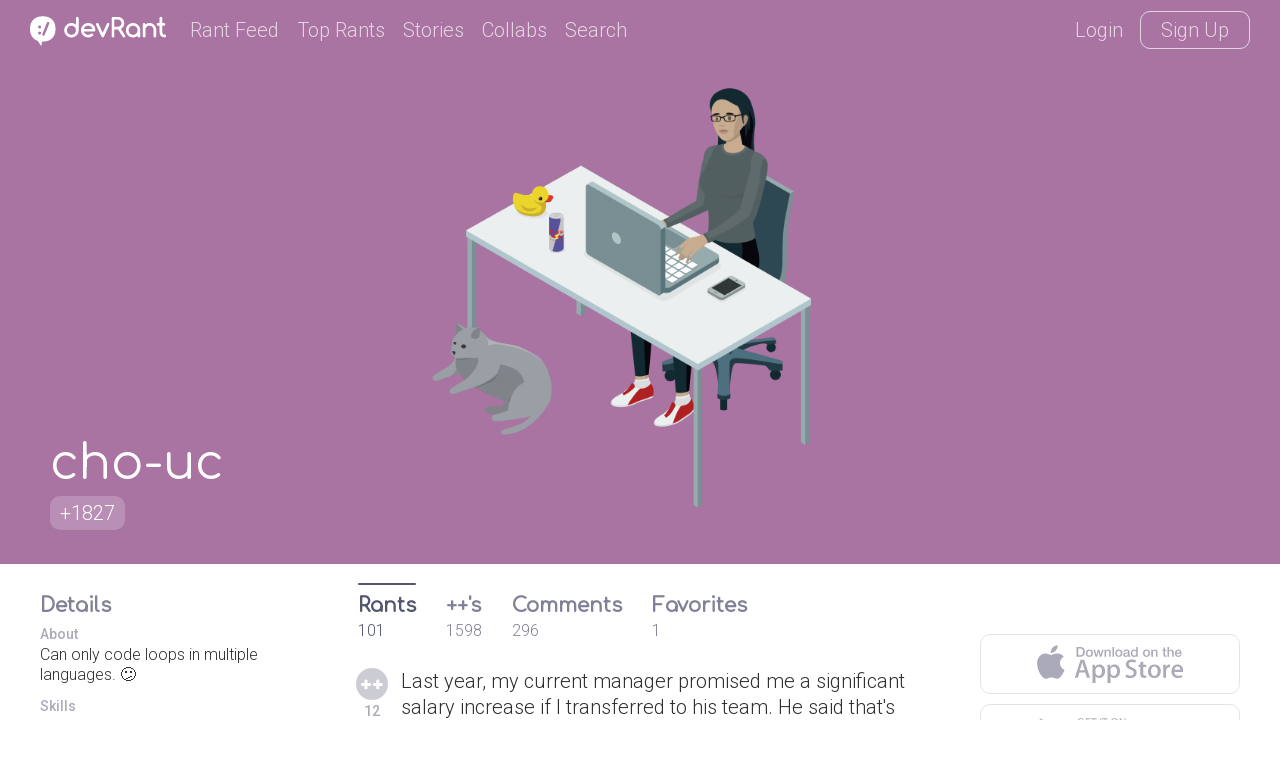

--- FILE ---
content_type: text/html; charset=UTF-8
request_url: https://devrant.com/users/cho-uc
body_size: 17382
content:
<!DOCTYPE html>
<html lang="en">
<head>
	<meta charset="utf-8" />

	<meta http-equiv="X-UA-Compatible" content="IE=edge,chrome=1" />
	<meta name="viewport" content="width=device-width, minimumscale=1.0, maximum-scale=1.0">

	
	<title>devRant - A fun community for developers to connect over code, tech &amp; life as a programmer</title>
	<meta name="description" content="A community of over 30,000 software developers who really understand whatâ€™s got you feeling like a coding genius or like youâ€™re surrounded by idiots (ok, maybe both)" />
	<meta name="author" content="devRant" />
	<meta property="fb:app_id" content="196664417388229" />

	

	<link href='https://fonts.googleapis.com/css?family=Comfortaa' rel='stylesheet' type='text/css'>
	<link href="https://fonts.googleapis.com/css?family=Roboto:300,500" rel="stylesheet">

	<link href='/static/devrant/css/font-svg-style.css?v=3' rel='stylesheet' type='text/css'>
	<link href='/static/devrant/css/style-v2.css?v=49' rel='stylesheet' type='text/css'>
	<!-- toggle style-dark.css on/off for dark theme -->
	<link rel="icon" type="image/png" href="/static/devrant/img/favicon32.png" sizes="32x32" />
	<link rel="icon" type="image/png" href="/static/devrant/img/favicon16.png" sizes="16x16" />

	<script src="https://ajax.googleapis.com/ajax/libs/jquery/2.2.2/jquery.min.js"></script>
	<script src="/static/devrant/js/script-v2.js?v=31"></script>
	<script src="/static/devrant/js/js.cookie-2.1.1.min.js"></script>
	<script src="/static/devrant/js/landing.js?v=2"></script>

	<script defer src="/static/devrant/js/svgxuse.js"></script>
</head>
<body class="interior landing-rant state-logged-out">
<div id="fb-root"></div>
<script>(function(d, s, id) {
    var js, fjs = d.getElementsByTagName(s)[0];
    if (d.getElementById(id)) return;
    js = d.createElement(s); js.id = id;
    js.src = "//connect.facebook.net/en_US/sdk.js#xfbml=1&version=v2.5&appId=196664417388229";
    fjs.parentNode.insertBefore(js, fjs);
}(document, 'script', 'facebook-jssdk'));</script>

<div class="content-centered-container modal-app">
	<a href="#" class="modal-x"><svg class="icon icon-x2"><use xlink:href="/static/devrant/fonts/symbol-defs2.svg#icon-x2"></use></svg></a>
	<div class="content-centered-modal signup-login-forms">

		<div class="install-modal modal-base">
			<div class="signup-title">So... you'll need the app to do that</div>
			<div class="signup-subtitle">devRant on iOS &amp; Android lets you do all the things like
				++ or -- rants, post your own rants and comment on others' rants. You can also set
				up your profile. Get it now!
			</div>
			<div class="app-btns modal-btns">
				<div class="app-btns-container app-btns-ios app-btns-android">
					<a href="https://itunes.apple.com/us/app/apple-store/id1067512973?pt=117770459&ct=webapp-modal&mt=8" class="iphone-btn btn btn-red" id="big-iOS-download-btn2"><svg class="icon icon-appstore1"><use xlink:href="/static/devrant/fonts/symbol-defs2.svg#icon-appstore1"></use></svg></a>
					<a href="https://play.google.com/store/apps/details?id=com.hexicallabs.devrant&referrer=utm_source%3Dwebapp%26utm_medium%3Dmodal" class="android-btn btn btn-red" id="big-Android-download-btn2"><svg class="icon icon-playstore1"><use xlink:href="/static/devrant/fonts/symbol-defs2.svg#icon-playstore1"></use></svg></a>
				</div>
			</div>
		</div>
		<div class="stickers-modal modal-base">
			<div class="signup-title">Free Swag!</div>
			<div class="signup-subtitle">Get a free stress ball if a rant you post gets 750 ++'s
			</div>
			<div class="stickers-img"><img src="/static/devrant/img/stickers-laptop-asset2.png" /></div>
			<a href="/free-stickers" target="_blank" class="modal-alert-btn btn-red modal-btn btn">Learn More</a>
			<div class="signup-tos-print">*Some restrictions apply, click "Learn More"</div>
		</div>

		<div class="settings-modal modal-base">
			<div class="signup-title">Settings</div>
			<ul class="menu-modal-list grey-btns">
				<li class="menu-option-theme"><a href="#">Enable Dark Theme</a></li>
				<li class="menu-option-log-out"><a href="#">Logout</a></li>
				<li class="menu-option-delete-account"><a href="#">Delete Account</a></li>
			</ul>
		</div>

		<div class="menu-modal modal-base">
			<div class="signup-title">More</div>
			<ul class="menu-modal-list">
				<!--
                <li><a href="#" class="modal-alert-btn btn-red btn">Sign Up</a></li>
                <li class="list-login"><a href="#" class="modal-alert-btn btn">Login</a></li>
                -->
                <li class="menu-option-post"><a href="#" class="menu-post"><svg class="icon icon-rantsemoticon2"><use xlink:href="/static/devrant/fonts/symbol-defs2.svg#icon-rantsemoticon2"></use></svg><span class="more-menu-links">Post a Rant</span></a></li>
				<li class="menu-option-settings"><a href="#" class="menu-settings"><svg class="icon icon-settings2"><use xlink:href="/static/devrant/fonts/symbol-defs2.svg#icon-settings2"></use></svg><span class="more-menu-links">Settings</span></a></li>
				<li class="menu-option-log-out"><a href="#"><svg class="icon icon-lock2"><use xlink:href="/static/devrant/fonts/symbol-defs2.svg#icon-lock2"></use></svg><span class="more-menu-links">Log Out</span></a></li>
				<li class="menu-option-log-in"><a href="#"><svg class="icon icon-lock2"><use xlink:href="/static/devrant/fonts/symbol-defs2.svg#icon-lock2"></use></svg><span class="more-menu-links">Log In</span></a></li>
			</ul>
		</div>

		<div class="alert-modal modal-verify-required modal-base">
			<div class="signup-title">Verify Your Email</div>
			<div class="signup-subtitle">In order to vote, comment or post rants, you need to confirm your email address.
				You should have received a welcome email with a confirm link when you signed up. If you can't find the email, click the button below.
			</div>
			<a href="#" class="modal-alert-btn btn modal-btn">Resend Email</a>
		</div>
		
		<form class="post-rant-type modal-base">
			<div class="signup-title">New Post</div>	
			<div class="signup-email-container">
				<div class="signup-email-password-field signup-fields">
					<a href="#" data-type-name="Rant/Story" data-type-id="1" class="btn modal-btn type-btn type-rant">
						<div class="type-btn-icon"><svg class="icon icon-rantsemoticon2"><use xlink:href="/static/devrant/fonts/symbol-defs2.svg#icon-rantsemoticon2"></use></svg></div>
						<div class="type-btn-text">Rant/Story</div>
					</a>					
					<a href="#" data-type-name="Joke/Meme" data-type-id="3" class="btn modal-btn type-btn type-joke bg-c-bluegreen">
						<div class="type-btn-icon"><svg class="icon icon-image1"><use xlink:href="/static/devrant/fonts/symbol-defs2.svg#icon-image1"></use></svg></div>
						<div class="type-btn-text">Joke/Meme</div>
					</a>
					<a href="#" data-type-name="Question" data-type-id="4" class="btn modal-btn type-btn type-question bg-c-e6c653">
						<div class="type-btn-icon"><svg class="icon icon-question1"><use xlink:href="/static/devrant/fonts/symbol-defs2.svg#icon-question1"></use></svg></div>
						<div class="type-btn-text">Question</div>
					</a>
					<!--<a href="#" data-type-name="Rant/Story" data-type-id="1" class="btn modal-btn type-btn type-collab bg-c-69c9cd">
						<div class="type-btn-icon"><svg class="icon icon-collabs1"><use xlink:href="/static/devrant/fonts/symbol-defs2.svg#icon-collabs1"></use></svg></div>
						<div class="type-btn-text">Collab</div>
					</a>-->
					<a href="#" data-type-name="devRant" data-type-id="5" class="btn modal-btn type-btn type-devrant bg-c-d55161">
						<div class="type-btn-icon"><svg class="icon icon-swag1"><use xlink:href="/static/devrant/fonts/symbol-defs2.svg#icon-swag1"></use></svg></div>
						<div class="type-btn-text">devRant</div>
					</a>
					<a href="#" data-type-name="Random" data-type-id="6" class="btn modal-btn type-btn type-random bg-c-2a8b9d">
						<div class="type-btn-icon"><svg class="icon icon-feedback2"><use xlink:href="/static/devrant/fonts/symbol-defs2.svg#icon-feedback2"></use></svg></div>
						<div class="type-btn-text">Random</div>
					</a>
				</div>
			</div>
		</form>		
				
		<div class="downvote-reason-modal modal-base">
			<div class="signup-title">Reason for Downvote?</div>
			<ul class="menu-modal-list downvote-list">
                <li><a href="#" data-reason-id="0">Not for me</a></li>
				<li><a href="#" data-reason-id="1">Repost</a></li>
				<li><a href="#" data-reason-id="2">Offensive/Spam</a></li>
				<li><a href="#" data-reason-id="-1">Cancel</a></li>
			</ul>
		</div>

		<form class="post-rant-form rant-form modal-base">
			<div class="signup-title rant-type-select-container"><a href="#" class="rant-type-select"><span>Rant</span><svg class="icon icon-down-arrow1"><use xlink:href="/static/devrant/fonts/symbol-defs2.svg#icon-down-arrow1"></use></svg></a></div>
			<div class="signup-email-container">
				<div class="signup-email-field signup-fields"><!-- add "form-error" class for form error -->
					<textarea class="rant-text-input" type="text" placeholder="The rant starts here..." name="rant" id="rant" autocomplete="off"></textarea>
					<div class="error-text">Your rant must be between 6 and 5,000 characters</div>
					<div class="post-rant-bottom">
						<div class="post-count">5000</div>
						<input type="file" class="file-upload" style="display: none;" />
						<a href="#" class="rant-attached"><svg class="icon icon-attachment"><use xlink:href="/static/devrant/fonts/symbol-defs2.svg#icon-attachment"></use></svg><span class="attach-text">Attach img/gif</span></a>
						<div class="clearfix"></div>
					</div>
				</div>
				<div class="signup-email-password-field signup-fields">
					<input type="text" autocomplete="off" class="tags-input" placeholder="Tags (js, xcode, etc.)" name="tags" id="tags">
					<div class="form-icon"><svg class="icon icon-tag2"><use xlink:href="/static/devrant/fonts/symbol-defs2.svg#icon-tag2"></use></svg></div>
					<button class="signup-details-btn btn modal-btn btn-post-rant" type="submit">Post</button>
				</div>
			</div>
		</form>

		<form class="edit-rant-form rant-form modal-base">
			<div class="signup-title rant-type-select-container"><span>Edit Rant</span></div>
			<div class="signup-email-container">
				<div class="signup-email-field signup-fields"><!-- add "form-error" class for form error -->
					<textarea class="rant-text-input" type="text" placeholder="The rant starts here..." name="rant" autocomplete="off"></textarea>
					<div class="error-text">Your rant must be between 6 and 5,000 characters</div>
					<div class="post-rant-bottom">
						<div class="post-count">5000</div>
						<input type="file" class="file-upload" style="display: none;" />
						<a href="#" class="rant-attached"><svg class="icon icon-attachment"><use xlink:href="/static/devrant/fonts/symbol-defs2.svg#icon-attachment"></use></svg><span class="attach-text">Attach img/gif</span></a>
						<div class="clearfix"></div>
					</div>
				</div>
				<div class="signup-email-password-field signup-fields">
					<input type="text" autocomplete="off" class="tags-input" placeholder="Tags (js, xcode, etc.)" name="tags">
					<div class="form-icon"><svg class="icon icon-tag2"><use xlink:href="/static/devrant/fonts/symbol-defs2.svg#icon-tag2"></use></svg></div>
					<button class="signup-details-btn btn modal-btn btn-post-rant" type="submit">Save Changes</button>
				</div>
			</div>
		</form>

		<form class="post-comment-form modal-base" data-rant-id="">
			<div class="signup-title">Comment</div>
			<div class="signup-email-container">
				<div class="signup-email-field signup-fields"><!-- add "form-error" class for form error -->
					<textarea type="text" class="comment-text-input" placeholder="Add your 2 cents..." name="comment" id="comment"></textarea>
					<div class="error-text">Your comment must be between 6 and 500 characters</div>
					<div class="post-rant-bottom">
						<div class="post-count">1000</div>
						<input type="file" class="file-upload" style="display: none;" />
						<a href="#" class="rant-attached"><svg class="icon icon-attachment"><use xlink:href="/static/devrant/fonts/symbol-defs2.svg#icon-attachment"></use></svg><span class="attach-text">Attach img/gif</span></a>
						<div class="clearfix"></div>
					</div>
				</div>
				<div class="signup-email-password-field signup-fields">
					<button class="signup-details-btn btn modal-btn btn-post-comment" type="submit">Post</button>
				</div>
			</div>
		</form>

		<form class="edit-comment-form modal-base" data-rant-id="">
			<div class="signup-title">Edit Comment</div>
			<div class="signup-email-container">
				<div class="signup-email-field signup-fields"><!-- add "form-error" class for form error -->
					<textarea type="text" class="comment-text-input" placeholder="Add your 2 cents..." name="comment"></textarea>
					<div class="error-text">Your comment must be between 6 and 500 characters</div>
					<div class="post-rant-bottom">
						<div class="post-count">1000</div>
						<input type="file" class="file-upload" style="display: none;" />
						<!--<a href="#" class="rant-attached"><svg class="icon icon-attachment"><use xlink:href="/static/devrant/fonts/symbol-defs2.svg#icon-attachment"></use></svg><span class="attach-text">Attach img/gif</span></a>-->
						<div class="clearfix"></div>
					</div>
				</div>
				<div class="signup-email-password-field signup-fields">
					<button class="signup-details-btn btn modal-btn btn-post-comment" type="submit">Save Changes</button>
				</div>
			</div>
		</form>

		<form class="signup-form modal-base">
			<div class="signup-title">Join devRant</div>
			<div class="signup-subtitle">Vote and comment on others' rants. Post your own. Build your custom avatar.</div>

			<div class="signup-email-container">
				<div class="signup-email-field signup-fields field-email"><!-- add "form-error" class for form error -->
					<input type="text" placeholder="Email" name="email" id="email">
					<div class="form-error-alert">!</div>
					<div class="form-icon"><svg class="icon icon-email2"><use xlink:href="/static/devrant/fonts/symbol-defs2.svg#icon-email2"></use></svg></div>
					<div class="error-text">Must be a valid email address</div>
				</div>
				<div class="signup-email-field signup-fields field-username"><!-- add "form-error" class for form error -->
					<input type="text" placeholder="Username" name="username" id="username">
					<div class="form-error-alert">!</div>
					<div class="form-icon"><svg class="icon icon-person2"><use xlink:href="/static/devrant/fonts/symbol-defs2.svg#icon-person2"></use></svg></div>
					<div class="error-text">Username already taken</div>
				</div>
				<div class="signup-email-password-field signup-fields field-password"><!-- add "form-error" class for form error -->
					<input type="password" placeholder="Password" class="password-input" name="password" id="password">
					<div class="form-error-alert">!</div>
					<div class="form-icon"><svg class="icon icon-lock2"><use xlink:href="/static/devrant/fonts/symbol-defs2.svg#icon-lock2"></use></svg></div>
					<div class="error-text error-password">Must be over 6 characters</div>
					<button class="signup-email-btn btn modal-btn" type="submit">Sign Up</button>
					<div class="save-login-container">
						<label><input type="checkbox" class="save-login-input" /> <span>Keep me logged in</span></label>
					</div>
				</div>
			</div>
			<div class="signup-tos-print">By clicking "Sign Up", you agree to the <a href="/terms">Terms of Service</a>
				&amp; <a href="/privacy">Privacy Policy</a>. FYI we never show your email to other members.
			</div>
			<div class="signup-login-link-container">Already on devRant?</div>
			<a href="#" class="signup-login-link btn modal-btn">Login</a>
		</form>

		<form class="details-form modal-base">
			<div class="signup-title">Profile Details</div>
			<div class="signup-subtitle">Tell us a little about yourself</div>

			<div class="signup-email-container">
				<div class="signup-email-field signup-fields">
					<textarea type="text" class="about-input" placeholder="About" name="about" id="about" autocomplete="off" maxlength="250"></textarea>
					<div class="form-icon"><svg class="icon-person2 icon"><use xlink:href="/static/devrant/fonts/symbol-defs2.svg#icon-person2"></use></svg></div>
					<!--<div class="form-char-count">250</div>-->
				</div>
				<div class="signup-email-field signup-fields">
					<textarea type="text" class="skills-input" placeholder="Skills (js, xcode, etc.)" name="skills" id="skills" autocomplete="off" maxlength="250"></textarea>
					<div class="form-icon"><svg class="icon-skills2 icon"><use xlink:href="/static/devrant/fonts/symbol-defs2.svg#icon-skills2"></use></svg></div>
					<!--<div class="form-char-count">250</div>-->
				</div>
				<div class="signup-email-field signup-fields">
					<input type="text" autocomplete="off" class="website-input" placeholder="Website" name="website" id="website" value="">
					<div class="form-icon"><svg class="icon-web2 icon"><use xlink:href="/static/devrant/fonts/symbol-defs2.svg#icon-web1"></use></svg></div>
				</div>
				<div class="signup-email-field signup-fields">
					<input type="text" autocomplete="off" class="github-input" placeholder="GitHub" name="github" id="github" value="">
					<div class="form-icon"><svg class="icon-github2 icon"><use xlink:href="/static/devrant/fonts/symbol-defs2.svg#icon-github2"></use></svg></div>
				</div>
				<div class="signup-email-password-field signup-fields">
					<input type="text" autocomplete="off" class="location-input" placeholder="Location" name="location" id="location" value="">
					<div class="form-icon"><svg class="icon-location2 icon"><use xlink:href="/static/devrant/fonts/symbol-defs2.svg#icon-location2"></use></svg></div>
					<button class="signup-details-btn btn modal-btn" type="submit">Done!</button>
				</div>
			</div>
		</form>

		<form class="login-form modal-base">
			<div class="signup-title">Login</div>
			<div class="signup-subtitle">You know the deal</div>


			<div class="signup-email-container">
				<div class="signup-email-field signup-fields field-username"><!-- add "form-error" class for form error -->
					<input type="text" placeholder="Email or Username" name="email" id="email">
					<div class="form-error-alert">!</div>
					<div class="form-icon"><svg class="icon icon-email2"><use xlink:href="/static/devrant/fonts/symbol-defs2.svg#icon-email2"></use></svg></div>
					<div class="error-text">Email address already registered</div>
				</div>
				<div class="signup-email-password-field signup-fields field-password"><!-- add "form-error" class for form error -->
					<input type="password" class="password-input" placeholder="Password" name="password" id="password">
					<div class="form-error-alert">!</div>
					<div class="form-icon"><svg class="icon icon-lock2"><use xlink:href="/static/devrant/fonts/symbol-defs2.svg#icon-lock2"></use></svg></div>
					<div class="error-text error-password">Email and password do not match</div>
					<button class="signup-email-btn btn modal-btn" type="submit">Login</button>
					<!--<button class="signup-email-btn btn modal-btn btn-loader" type="submit"></button>-->
					<div class="save-login-container">
						<label><input type="checkbox" class="save-login-input" /> <span>Keep me logged in</span></label>
					</div>
				</div>
			</div>
			<div class="login-signup-link-container"><a href="#" class="login-forgot-link">Forgot Password?</a> &nbsp; | &nbsp; <a href="#" class="login-signup-link">Signup</a></div>

		</form>

		<form class="forgot-form modal-base">
			<div class="signup-title">Forgot?</div>
			<div class="signup-subtitle">It happens to the best of us. If you still need help, email info@devrant.io</div>
			<div class="signup-email-container">
				<div class="signup-email-field signup-fields"><!-- add "form-error" class for form error -->
					<input type="text" autocomplete="off" class="username-input" placeholder="Email or Username" name="email" id="email">
					<div class="form-error-alert">!</div>
					<div class="form-icon"><svg class="icon icon-email2"><use xlink:href="/static/devrant/fonts/symbol-defs2.svg#icon-email2"></use></svg></div>
					<div class="error-text">No account with that email address</div>
				</div>
				<button class="forgot-email-btn btn modal-btn" type="submit">Send Reset Email</button>
			</div>
			<div class="forgot-signup-link-container"><a href="#" class="forgot-login-link">Login</a> &nbsp; | &nbsp; <a href="#" class="forgot-signup-link">Signup</a></div>

		</form>

	</div>
	<div class="modal-overlay"></div>
</div>


<!-- nav bar start -->
<div class="nav scroll">
	<div class="nav-left">
		<a href="/" class="nav-logo">
			<div class="logo-icon">
				<svg class="icon icon-rantsemoticon-emoji1"><use xlink:href="/static/devrant/fonts/symbol-defs2.svg#icon-rantsemoticon-emoji1"></use></svg>
				<svg class="icon icon-rantsemoticon-base1"><use xlink:href="/static/devrant/fonts/symbol-defs2.svg#icon-rantsemoticon-base1"></use></svg>
				<svg class="icon icon-rantsemoticon2"><use xlink:href="/static/devrant/fonts/symbol-defs2.svg#icon-rantsemoticon2"></use></svg>
			</div>
			<div class="logo-text"><svg class="icon icon-logo-wo-icon1"><use xlink:href="/static/devrant/fonts/symbol-defs2.svg#icon-logo-wo-icon1"></use></svg></div>
		</a>
		<ul class="nav-list narrow-hide">
			<li><a href="/feed">Rant Feed</a></li>
			<li class="nav-top-rants"><a href="/feed/top/all">Top Rants</a></li>
			<li class="nav-stories"><a href="/stories">Stories</a></li>
			<li><a href="/collabs">Collabs</a></li>
			<!--<li class="nav-weekly"><a href="/weekly">Weekly</a></li>-->
			<li>			
				<div class="search-bar">
					<form action="/search">
						<div class="search-bar-content">
							<div class="nav-search-icon"><svg class="icon icon-search2"><use xlink:href="/static/devrant/fonts/symbol-defs2.svg#icon-search2"></use></svg></div>
							<a href="/feed/" title="Clear Search" class="clear-search"><div class="icon-x2 icon"></div></a>
							<input class="search-input" id="search" type="text" name="term" placeholder="Term or username...">
							<button class="search-btn" type="submit"></button>
						</div>
						<div class="search-nav-link">Search</div>
					</form>
					
				</div>
			</li>
		</ul>
	</div>
	<div class="nav-right">
		<div class="nav-btns">
			<a href="#" class="nav-login-btn">Login</a>
			<a href="#" class="nav-btn nav-signup-btn">Sign Up</a>
		</div>
	</div>
</div>
<!-- nav bar end -->

<!-- profile banner start -->
<div class="profile-banner" style="background-color: #a973a2">

	<div class="profile-avatar-bg">
		<img src="https://avatars.devrant.com/v-37_c-1_b-2_g-f_9-1_1-10_16-13_3-15_8-1_7-1_5-1_12-10_6-6_2-32_22-1_11-2_18-2_19-1_4-1_20-4.png" />
		
		



	</div>
	<div class="profile-username-container">
		<div class="profile-username-centered">
			<div class="profile-username">cho-uc</div>
			<div class="profile-extras">
				<div class="profile-score">+1827</div>
				
			</div>
		</div>
	</div>

</div>
<!-- profile banner start -->

<!-- body columns starts -->
<div class="main-cols main-cols-profile">

	<div class="body-col1">
		<div class="side-box box-profile">
			<div class="box-title-row"><div class="box-title">Details</div></div>
			<div class="box-content">

				<ul>
					<li>
						<div class="profile-detail-col1">About</div>
						<div class="profile-detail-col2">Can only code loops in multiple languages.
😕</div>
						<div class="clearfix"></div>
					</li>
					<li>
						<div class="profile-detail-col1">Skills</div>
						<div class="profile-detail-col2">C/C++; Matlab, Java, Python, Fortan, Pascal</div>
						<div class="clearfix"></div>
					</li>
					<li>
						<div class="profile-detail-col1">Location</div>
						<div class="profile-detail-col2">Germany</div>
						<div class="clearfix"></div>
					</li>
				</ul>
				<div class="profile-join-date">Joined devRant on 5/10/2019</div>
			</div>
		</div>
		<div class="side-box box-signup">
			<div class="box-title-row"><div class="box-title">Join devRant</div></div>
			<div class="box-content">				
				<div class="subscribe-text">Do all the things like
				++ or -- rants, post your own rants, comment on others' rants and build your customized dev avatar</div>
				<a class="btn btn-notif btn-signup">Sign Up</a>
			</div>
		</div>
		<div class="side-box box-signup">
			<div class="box-title-row"><div class="box-title">Pipeless API</div></div>
			<div class="box-content">
				<a href="https://pipeless.io/?utm_source=devrant&utm_medium=sidebar&utm_campaign=release" target="_blank" title="Learn about Pipeless" class="pipeless-banner-container"><img src="/static/devrant/img/pipeless-devrant-banner-white.png" class="pipeless-banner" /></a>
				<div class="subscribe-text">From the creators of devRant, Pipeless lets you power real-time personalized recommendations and activity feeds using a simple API</div>
				<a href="https://pipeless.io/?r=3&utm_source=devrant&utm_medium=sidebar&utm_campaign=release" target="_blank" class="btn btn-notif">Learn More</a>
			</div>
		</div>
	</div>

	<div class="body-col2 profile-page">
		

		<div class="profile-tabs">
			<a href="/users/cho-uc" class="tabs tab1 highlight">
				<div class="tab-line"></div>
				<div class="tab-label">Rants</div>
				<div class="tab-count">101</div>
			</a>
			<a href="/users/cho-uc/upvoted" class="tabs tab2">
				<div class="tab-line"></div>
				<div class="tab-label">++'s</div>
				<div class="tab-count">1598</div>
			</a>
			<a href="/users/cho-uc/comments" class="tabs tab3">
				<div class="tab-line"></div>
				<div class="tab-label">Comments</div>
				<div class="tab-count">296</div>
			</a>
			<a href="/users/cho-uc/favorites" class="tabs tab3">
				<div class="tab-line"></div>
				<div class="tab-label">Favorites</div>
				<div class="tab-count">1</div>
			</a>
			<div class="clearfix"></div>
		</div>
		<div class="rantlist-bg">
			<ul class="rantlist">
				<li class="rant-comment-row-widget" data-id="11003797" data-type="rant">
				    <div class="vote-widget rantlist-vote-col vote-state-unvoted">
				        <a href="#" class="plusone btn-vote-circle"><svg class="icon icon-upvote1"><use xlink:href="/static/devrant/fonts/symbol-defs2.svg#icon-upvote1"></use></svg></a>
				        <div class="votecount">12</div>
				        <a href="#" class="minusone btn-vote-circle"><svg class="icon icon-minusminus1"><use xlink:href="/static/devrant/fonts/symbol-defs2.svg#icon-minusminus1"></use></svg></a>
				    </div>
				    <div class="rantlist-content-col">
				        <a href="/rants/11003797/last-year-my-current-manager-promised-me-a-significant-salary-increase-if-i-tran" class="rantlist-title">
				            <div class="rantlist-title-text">Last year, my current manager promised me a significant salary increase if I transferred to his team. He said that&#039;s because his department has bigger budget. So I did.<br />
<br />
Today I received a notification for a 5% salary increase. 😂<br />
<br />
I am a dummy for trusting him. 🤡<br />
There&#039;s a reason why a lot of my former colleagues are no longer in the company.<br />
<br />
Never fully trust your company folks!</div>
				            <!--<div class="timestamp">1y</div>-->
				            <div class="clearfix"></div>
				        </a>
				        <div class="clearfix"></div>
				        
				        <div class="rantlist-tags">
				            <a href="/search?term=rant">rant</a>
				            
				        </div>
				        <a href="/rants/11003797/last-year-my-current-manager-promised-me-a-significant-salary-increase-if-i-tran" class="rantlist-comments"><svg class="icon icon-reply"><use xlink:href="/static/devrant/fonts/symbol-defs2.svg#icon-reply"></use></svg><div class="commment-num">2</div></a>
				        <div class="clearfix"></div>
				    	<a href="/rants/11003797/last-year-my-current-manager-promised-me-a-significant-salary-increase-if-i-tran" class="rantlist-bglink bglink-tags"></a>
				    </div>
				    <div class="clearfix"></div>
				    <a href="/rants/11003797/last-year-my-current-manager-promised-me-a-significant-salary-increase-if-i-tran" class="rantlist-bglink"></a>
				</li>				<li class="rant-comment-row-widget" data-id="10995280" data-type="rant">
				    <div class="vote-widget rantlist-vote-col vote-state-unvoted">
				        <a href="#" class="plusone btn-vote-circle"><svg class="icon icon-upvote1"><use xlink:href="/static/devrant/fonts/symbol-defs2.svg#icon-upvote1"></use></svg></a>
				        <div class="votecount">9</div>
				        <a href="#" class="minusone btn-vote-circle"><svg class="icon icon-minusminus1"><use xlink:href="/static/devrant/fonts/symbol-defs2.svg#icon-minusminus1"></use></svg></a>
				    </div>
				    <div class="rantlist-content-col">
				        <a href="/rants/10995280/me-everytime-before-our-daily-meeting-breath-in-breath-out-i-am-not-gonna-pick-a" class="rantlist-title">
				            <div class="rantlist-title-text">Me everytime before our daily meeting:<br />
<br />
&quot;Breath in Breath out ...<br />
I am not gonna pick a fight with anyone today ...&quot;</div>
				            <!--<div class="timestamp">1y</div>-->
				            <div class="clearfix"></div>
				        </a>
				        <div class="clearfix"></div>
				        
				        <div class="rantlist-tags">
				            <a href="/search?term=rant">rant</a>
				            
				        </div>
				        <a href="/rants/10995280/me-everytime-before-our-daily-meeting-breath-in-breath-out-i-am-not-gonna-pick-a" class="rantlist-comments"><svg class="icon icon-reply"><use xlink:href="/static/devrant/fonts/symbol-defs2.svg#icon-reply"></use></svg><div class="commment-num">4</div></a>
				        <div class="clearfix"></div>
				    	<a href="/rants/10995280/me-everytime-before-our-daily-meeting-breath-in-breath-out-i-am-not-gonna-pick-a" class="rantlist-bglink bglink-tags"></a>
				    </div>
				    <div class="clearfix"></div>
				    <a href="/rants/10995280/me-everytime-before-our-daily-meeting-breath-in-breath-out-i-am-not-gonna-pick-a" class="rantlist-bglink"></a>
				</li>				<li class="rant-comment-row-widget" data-id="10767179" data-type="rant">
				    <div class="vote-widget rantlist-vote-col vote-state-unvoted">
				        <a href="#" class="plusone btn-vote-circle"><svg class="icon icon-upvote1"><use xlink:href="/static/devrant/fonts/symbol-defs2.svg#icon-upvote1"></use></svg></a>
				        <div class="votecount">16</div>
				        <a href="#" class="minusone btn-vote-circle"><svg class="icon icon-minusminus1"><use xlink:href="/static/devrant/fonts/symbol-defs2.svg#icon-minusminus1"></use></svg></a>
				    </div>
				    <div class="rantlist-content-col">
				        <a href="/rants/10767179/the-guy-i-work-with-was-pissed-because-i-asked-him-the-status-of-his-task-during" class="rantlist-title">
				            <div class="rantlist-title-text">The guy I work with was pissed because I asked him the status of his task during the daily meeting.<br />
He doesn&#039;t want me to embarrass him because he hasn&#039;t finished this task. He said not to push him further as he will do it soon.<br />
<br />
Dude, the point of having a daily meeting is to give updates of all pending tasks. it&#039;s been one week, you&#039;re procrastinating on this task is delaying the progress of my task.<br />
Mind you, this guy has a PhD but he can&#039;t even understand a simple project management like this.<br />
<br />
Hehehe this whole team is clown world 🤪🤡</div>
				            <!--<div class="timestamp">2y</div>-->
				            <div class="clearfix"></div>
				        </a>
				        <div class="clearfix"></div>
				        
				        <div class="rantlist-tags">
				            <a href="/search?term=rant">rant</a>
				            
				            <a href="/search?term=phd-clown">phd-clown</a>
				            
				        </div>
				        <a href="/rants/10767179/the-guy-i-work-with-was-pissed-because-i-asked-him-the-status-of-his-task-during" class="rantlist-comments"><svg class="icon icon-reply"><use xlink:href="/static/devrant/fonts/symbol-defs2.svg#icon-reply"></use></svg><div class="commment-num">7</div></a>
				        <div class="clearfix"></div>
				    	<a href="/rants/10767179/the-guy-i-work-with-was-pissed-because-i-asked-him-the-status-of-his-task-during" class="rantlist-bglink bglink-tags"></a>
				    </div>
				    <div class="clearfix"></div>
				    <a href="/rants/10767179/the-guy-i-work-with-was-pissed-because-i-asked-him-the-status-of-his-task-during" class="rantlist-bglink"></a>
				</li>				<li class="rant-comment-row-widget" data-id="10740751" data-type="rant">
				    <div class="vote-widget rantlist-vote-col vote-state-unvoted">
				        <a href="#" class="plusone btn-vote-circle"><svg class="icon icon-upvote1"><use xlink:href="/static/devrant/fonts/symbol-defs2.svg#icon-upvote1"></use></svg></a>
				        <div class="votecount">12</div>
				        <a href="#" class="minusone btn-vote-circle"><svg class="icon icon-minusminus1"><use xlink:href="/static/devrant/fonts/symbol-defs2.svg#icon-minusminus1"></use></svg></a>
				    </div>
				    <div class="rantlist-content-col">
				        <a href="/rants/10740751/heres-how-i-describe-my-workplace-a-mid-dev-that-will-stay-mid-forever-a-senior" class="rantlist-title">
				            <div class="rantlist-title-text">Here&#039;s how I describe my workplace:<br />
- a mid dev that will stay mid forever<br />
- a senior but with junior skill<br />
- a mid but actually a junior<br />
- a verbose dev, people having rough time trying to understand her because her explanation is always blown up<br />
- a PM without enough technical skill<br />
- a dev with personality like a moody teenager<br />
- a contractor but acting like a customer<br />
<br />
Did I miss anything? 🤔</div>
				            <!--<div class="timestamp">2y</div>-->
				            <div class="clearfix"></div>
				        </a>
				        <div class="clearfix"></div>
				        
				        <div class="rantlist-tags">
				            <a href="/search?term=rant">rant</a>
				            
				        </div>
				        <a href="/rants/10740751/heres-how-i-describe-my-workplace-a-mid-dev-that-will-stay-mid-forever-a-senior" class="rantlist-comments"><svg class="icon icon-reply"><use xlink:href="/static/devrant/fonts/symbol-defs2.svg#icon-reply"></use></svg><div class="commment-num">3</div></a>
				        <div class="clearfix"></div>
				    	<a href="/rants/10740751/heres-how-i-describe-my-workplace-a-mid-dev-that-will-stay-mid-forever-a-senior" class="rantlist-bglink bglink-tags"></a>
				    </div>
				    <div class="clearfix"></div>
				    <a href="/rants/10740751/heres-how-i-describe-my-workplace-a-mid-dev-that-will-stay-mid-forever-a-senior" class="rantlist-bglink"></a>
				</li>				<li class="rant-comment-row-widget" data-id="10708500" data-type="rant">
				    <div class="vote-widget rantlist-vote-col vote-state-unvoted">
				        <a href="#" class="plusone btn-vote-circle"><svg class="icon icon-upvote1"><use xlink:href="/static/devrant/fonts/symbol-defs2.svg#icon-upvote1"></use></svg></a>
				        <div class="votecount">15</div>
				        <a href="#" class="minusone btn-vote-circle"><svg class="icon icon-minusminus1"><use xlink:href="/static/devrant/fonts/symbol-defs2.svg#icon-minusminus1"></use></svg></a>
				    </div>
				    <div class="rantlist-content-col">
				        <a href="/rants/10708500/this-guy-told-me-that-i-was-unprofessional-because-i-called-him-reckless-he-thou" class="rantlist-title">
				            <div class="rantlist-title-text">This guy told me that I was unprofessional because I called him reckless.<br />
He thought that reckless is unprofessional word?!<br />
<br />
Are you fucking kidding me?! 🤬<br />
<br />
I was just pointing out his recklessness of wanting to delete files in our shared platform without permission from the owners.<br />
These files may be important and he only gave us 1h to back it up. He&#039;s the one being unprofessional.🤪<br />
<br />
Anyhow, this is not the first time I have had a fight with him, and certainly won&#039;t be the last.</div>
				            <!--<div class="timestamp">2y</div>-->
				            <div class="clearfix"></div>
				        </a>
				        <div class="clearfix"></div>
				        
				        <div class="rantlist-tags">
				            <a href="/search?term=rant">rant</a>
				            
				            <a href="/search?term=snowflake">snowflake</a>
				            
				            <a href="/search?term=reckless-dev">reckless-dev</a>
				            
				        </div>
				        <a href="/rants/10708500/this-guy-told-me-that-i-was-unprofessional-because-i-called-him-reckless-he-thou" class="rantlist-comments"><svg class="icon icon-reply"><use xlink:href="/static/devrant/fonts/symbol-defs2.svg#icon-reply"></use></svg><div class="commment-num">6</div></a>
				        <div class="clearfix"></div>
				    	<a href="/rants/10708500/this-guy-told-me-that-i-was-unprofessional-because-i-called-him-reckless-he-thou" class="rantlist-bglink bglink-tags"></a>
				    </div>
				    <div class="clearfix"></div>
				    <a href="/rants/10708500/this-guy-told-me-that-i-was-unprofessional-because-i-called-him-reckless-he-thou" class="rantlist-bglink"></a>
				</li>				<li class="rant-comment-row-widget" data-id="10672375" data-type="rant">
				    <div class="vote-widget rantlist-vote-col vote-state-unvoted">
				        <a href="#" class="plusone btn-vote-circle"><svg class="icon icon-upvote1"><use xlink:href="/static/devrant/fonts/symbol-defs2.svg#icon-upvote1"></use></svg></a>
				        <div class="votecount">8</div>
				        <a href="#" class="minusone btn-vote-circle"><svg class="icon icon-minusminus1"><use xlink:href="/static/devrant/fonts/symbol-defs2.svg#icon-minusminus1"></use></svg></a>
				    </div>
				    <div class="rantlist-content-col">
				        <a href="/rants/10672375/can-someone-tell-me-how-a-mid-level-developer-with-a-phd-from-eu-country-is-unab" class="rantlist-title">
				            <div class="rantlist-title-text">Can someone tell me how a mid level developer with a PhD from EU country is unable to work independently, conduct investigation by himself without too much hand-holding?<br />
Is he too allergic to use google search?<br />
<br />
Or is it me that have too much expectation? He&#039;s been in our team for 3 months, he should be able to search docs/procedure/files by himself now. Is it me that are too workaholic nerdy and he&#039;s just a normal person?<br />
🤔<br />
Thankfully he&#039;s the nicest person in our team, but I am getting fed up having to answer his questions many times.</div>
				            <!--<div class="timestamp">2y</div>-->
				            <div class="clearfix"></div>
				        </a>
				        <div class="clearfix"></div>
				        
				        <div class="rantlist-tags">
				            <a href="/search?term=rant">rant</a>
				            
				            <a href="/search?term=work-solo">work-solo</a>
				            
				        </div>
				        <a href="/rants/10672375/can-someone-tell-me-how-a-mid-level-developer-with-a-phd-from-eu-country-is-unab" class="rantlist-comments"><svg class="icon icon-reply"><use xlink:href="/static/devrant/fonts/symbol-defs2.svg#icon-reply"></use></svg><div class="commment-num">10</div></a>
				        <div class="clearfix"></div>
				    	<a href="/rants/10672375/can-someone-tell-me-how-a-mid-level-developer-with-a-phd-from-eu-country-is-unab" class="rantlist-bglink bglink-tags"></a>
				    </div>
				    <div class="clearfix"></div>
				    <a href="/rants/10672375/can-someone-tell-me-how-a-mid-level-developer-with-a-phd-from-eu-country-is-unab" class="rantlist-bglink"></a>
				</li>				<li class="rant-comment-row-widget" data-id="10556707" data-type="rant">
				    <div class="vote-widget rantlist-vote-col vote-state-unvoted">
				        <a href="#" class="plusone btn-vote-circle"><svg class="icon icon-upvote1"><use xlink:href="/static/devrant/fonts/symbol-defs2.svg#icon-upvote1"></use></svg></a>
				        <div class="votecount">2</div>
				        <a href="#" class="minusone btn-vote-circle"><svg class="icon icon-minusminus1"><use xlink:href="/static/devrant/fonts/symbol-defs2.svg#icon-minusminus1"></use></svg></a>
				    </div>
				    <div class="rantlist-content-col">
				        <a href="/rants/10556707/if-you-have-messy-and-disgusting-desk-messy-and-disgusting-car-pretty-sure-your" class="rantlist-title">
				            <div class="rantlist-title-text">If you have messy and disgusting desk, messy and disgusting car, pretty sure your code is messy and disgusting as well.<br />
<br />
Sincerely, <br />
<br />
Your team who is fed up with maintaining your shitty code</div>
				            <!--<div class="timestamp">2y</div>-->
				            <div class="clearfix"></div>
				        </a>
				        <div class="clearfix"></div>
				        
				        <div class="rantlist-tags">
				            <a href="/search?term=rant">rant</a>
				            
				            <a href="/search?term=disgusting-code">disgusting-code</a>
				            
				        </div>
				        <a href="/rants/10556707/if-you-have-messy-and-disgusting-desk-messy-and-disgusting-car-pretty-sure-your" class="rantlist-comments"><svg class="icon icon-reply"><use xlink:href="/static/devrant/fonts/symbol-defs2.svg#icon-reply"></use></svg><div class="commment-num">4</div></a>
				        <div class="clearfix"></div>
				    	<a href="/rants/10556707/if-you-have-messy-and-disgusting-desk-messy-and-disgusting-car-pretty-sure-your" class="rantlist-bglink bglink-tags"></a>
				    </div>
				    <div class="clearfix"></div>
				    <a href="/rants/10556707/if-you-have-messy-and-disgusting-desk-messy-and-disgusting-car-pretty-sure-your" class="rantlist-bglink"></a>
				</li>				<li class="rant-comment-row-widget" data-id="10434741" data-type="rant">
				    <div class="vote-widget rantlist-vote-col vote-state-unvoted">
				        <a href="#" class="plusone btn-vote-circle"><svg class="icon icon-upvote1"><use xlink:href="/static/devrant/fonts/symbol-defs2.svg#icon-upvote1"></use></svg></a>
				        <div class="votecount">3</div>
				        <a href="#" class="minusone btn-vote-circle"><svg class="icon icon-minusminus1"><use xlink:href="/static/devrant/fonts/symbol-defs2.svg#icon-minusminus1"></use></svg></a>
				    </div>
				    <div class="rantlist-content-col">
				        <a href="/rants/10434741/ok-can-someone-explain-to-me-why-the-old-unix-overlords-decided-to-use-v-in-grep" class="rantlist-title">
				            <div class="rantlist-title-text">Ok, can someone explain to me why the old-Unix overlords decided to use -v in &#039;grep -v&#039; as flag to invert the result.<br />
It&#039;s not fucking intuitive.<br />
<br />
Other normal utils will use -v as abbreviation of --verbose or --volume ...<br />
I spent some time digging around this particular script scratching my heads why it&#039;s not working.<br />
🤔</div>
				            <!--<div class="timestamp">2y</div>-->
				            <div class="clearfix"></div>
				        </a>
				        <div class="clearfix"></div>
				        
				        <div class="rantlist-tags">
				            <a href="/search?term=rant">rant</a>
				            
				            <a href="/search?term=grep">grep</a>
				            
				        </div>
				        <a href="/rants/10434741/ok-can-someone-explain-to-me-why-the-old-unix-overlords-decided-to-use-v-in-grep" class="rantlist-comments"><svg class="icon icon-reply"><use xlink:href="/static/devrant/fonts/symbol-defs2.svg#icon-reply"></use></svg><div class="commment-num">2</div></a>
				        <div class="clearfix"></div>
				    	<a href="/rants/10434741/ok-can-someone-explain-to-me-why-the-old-unix-overlords-decided-to-use-v-in-grep" class="rantlist-bglink bglink-tags"></a>
				    </div>
				    <div class="clearfix"></div>
				    <a href="/rants/10434741/ok-can-someone-explain-to-me-why-the-old-unix-overlords-decided-to-use-v-in-grep" class="rantlist-bglink"></a>
				</li>				<li class="rant-comment-row-widget" data-id="10205615" data-type="rant">
				    <div class="vote-widget rantlist-vote-col vote-state-unvoted">
				        <a href="#" class="plusone btn-vote-circle"><svg class="icon icon-upvote1"><use xlink:href="/static/devrant/fonts/symbol-defs2.svg#icon-upvote1"></use></svg></a>
				        <div class="votecount">5</div>
				        <a href="#" class="minusone btn-vote-circle"><svg class="icon icon-minusminus1"><use xlink:href="/static/devrant/fonts/symbol-defs2.svg#icon-minusminus1"></use></svg></a>
				    </div>
				    <div class="rantlist-content-col">
				        <a href="/rants/10205615/i-am-so-bored-with-my-job-in-devops-i-only-need-a-few-dirty-scripts-to-run-every" class="rantlist-title">
				            <div class="rantlist-title-text">I am so bored with my job in Devops, I only need a few dirty scripts to run everything...<br />
So much so that I started to search for C++ jobs (going back to my previous background), even though I hate C++.<br />
At least it&#039;s going to be more mentally stimulating, they also tend to be paid higher than Devops.</div>
				            <!--<div class="timestamp">2y</div>-->
				            <div class="clearfix"></div>
				        </a>
				        <div class="clearfix"></div>
				        
				        <div class="rantlist-tags">
				            <a href="/search?term=rant">rant</a>
				            
				            <a href="/search?term=no+more+devops">no more devops</a>
				            
				        </div>
				        <a href="/rants/10205615/i-am-so-bored-with-my-job-in-devops-i-only-need-a-few-dirty-scripts-to-run-every" class="rantlist-comments"><svg class="icon icon-reply"><use xlink:href="/static/devrant/fonts/symbol-defs2.svg#icon-reply"></use></svg><div class="commment-num">5</div></a>
				        <div class="clearfix"></div>
				    	<a href="/rants/10205615/i-am-so-bored-with-my-job-in-devops-i-only-need-a-few-dirty-scripts-to-run-every" class="rantlist-bglink bglink-tags"></a>
				    </div>
				    <div class="clearfix"></div>
				    <a href="/rants/10205615/i-am-so-bored-with-my-job-in-devops-i-only-need-a-few-dirty-scripts-to-run-every" class="rantlist-bglink"></a>
				</li>				<li class="rant-comment-row-widget" data-id="9975692" data-type="rant">
				    <div class="vote-widget rantlist-vote-col vote-state-unvoted">
				        <a href="#" class="plusone btn-vote-circle"><svg class="icon icon-upvote1"><use xlink:href="/static/devrant/fonts/symbol-defs2.svg#icon-upvote1"></use></svg></a>
				        <div class="votecount">13</div>
				        <a href="#" class="minusone btn-vote-circle"><svg class="icon icon-minusminus1"><use xlink:href="/static/devrant/fonts/symbol-defs2.svg#icon-minusminus1"></use></svg></a>
				    </div>
				    <div class="rantlist-content-col">
				        <a href="/rants/9975692/every-engineer-in-my-company-seems-to-be-passionate-about-the-industry-were-in-f" class="rantlist-title">
				            <div class="rantlist-title-text">Every engineer in my company seems to be passionate about the industry we&#039;re in.<br />
For example:<br />
If we&#039;re in a medical industry, they&#039;re excited about being able to help sick people with the medical devices that we program. They&#039;re excited about the news/progress in the medical communities. They have something more motivating beyond creating tech tools.<br />
For me, it&#039;s just a job with a paycheck. I don&#039;t drink their kool aid. I&#039;m occasionally excited if I managed to create new things with new software tools.<br />
I am often jealous with them, because they seem to be already working in their dream job, instead of having cold dead eyes like mine.</div>
				            <!--<div class="timestamp">2y</div>-->
				            <div class="clearfix"></div>
				        </a>
				        <div class="clearfix"></div>
				        
				        <div class="rantlist-tags">
				            <a href="/search?term=rant">rant</a>
				            
				            <a href="/search?term=not-drinking-kool-aid">not-drinking-kool-aid</a>
				            
				        </div>
				        <a href="/rants/9975692/every-engineer-in-my-company-seems-to-be-passionate-about-the-industry-were-in-f" class="rantlist-comments"><svg class="icon icon-reply"><use xlink:href="/static/devrant/fonts/symbol-defs2.svg#icon-reply"></use></svg><div class="commment-num">11</div></a>
				        <div class="clearfix"></div>
				    	<a href="/rants/9975692/every-engineer-in-my-company-seems-to-be-passionate-about-the-industry-were-in-f" class="rantlist-bglink bglink-tags"></a>
				    </div>
				    <div class="clearfix"></div>
				    <a href="/rants/9975692/every-engineer-in-my-company-seems-to-be-passionate-about-the-industry-were-in-f" class="rantlist-bglink"></a>
				</li>				<li class="rant-comment-row-widget" data-id="9866742" data-type="rant">
				    <div class="vote-widget rantlist-vote-col vote-state-unvoted">
				        <a href="#" class="plusone btn-vote-circle"><svg class="icon icon-upvote1"><use xlink:href="/static/devrant/fonts/symbol-defs2.svg#icon-upvote1"></use></svg></a>
				        <div class="votecount">3</div>
				        <a href="#" class="minusone btn-vote-circle"><svg class="icon icon-minusminus1"><use xlink:href="/static/devrant/fonts/symbol-defs2.svg#icon-minusminus1"></use></svg></a>
				    </div>
				    <div class="rantlist-content-col">
				        <a href="/rants/9866742/how-do-you-tell-a-senior-that-i-dont-want-to-be-buddy-buddy-with-him-outside-of" class="rantlist-title">
				            <div class="rantlist-title-text">How do you tell a senior that I don&#039;t want to be buddy-buddy with him outside of work?<br />
He keeps trying to befriended me, inviting me to his house along with his friends. I don&#039;t think he&#039;s romantically interested in me, he&#039;s married, he&#039;s just too extroverted, has huge social circle.<br />
Being a chronically introvert, I just want to go home and sleep after work. It&#039;s enough having him breathing down my neck for 5 days/week, don&#039;t want to see his messages during the weekend.<br />
I have to keep the relationship cordial and polite though as my job satisfaction depends on that.</div>
				            <!--<div class="timestamp">2y</div>-->
				            <div class="clearfix"></div>
				        </a>
				        <div class="clearfix"></div>
				        
				        <div class="rantlist-tags">
				            <a href="/search?term=rant">rant</a>
				            
				            <a href="/search?term=no+buddy-buddy">no buddy-buddy</a>
				            
				        </div>
				        <a href="/rants/9866742/how-do-you-tell-a-senior-that-i-dont-want-to-be-buddy-buddy-with-him-outside-of" class="rantlist-comments"><svg class="icon icon-reply"><use xlink:href="/static/devrant/fonts/symbol-defs2.svg#icon-reply"></use></svg><div class="commment-num">6</div></a>
				        <div class="clearfix"></div>
				    	<a href="/rants/9866742/how-do-you-tell-a-senior-that-i-dont-want-to-be-buddy-buddy-with-him-outside-of" class="rantlist-bglink bglink-tags"></a>
				    </div>
				    <div class="clearfix"></div>
				    <a href="/rants/9866742/how-do-you-tell-a-senior-that-i-dont-want-to-be-buddy-buddy-with-him-outside-of" class="rantlist-bglink"></a>
				</li>				<li class="rant-comment-row-widget" data-id="9742657" data-type="rant">
				    <div class="vote-widget rantlist-vote-col vote-state-unvoted">
				        <a href="#" class="plusone btn-vote-circle"><svg class="icon icon-upvote1"><use xlink:href="/static/devrant/fonts/symbol-defs2.svg#icon-upvote1"></use></svg></a>
				        <div class="votecount">9</div>
				        <a href="#" class="minusone btn-vote-circle"><svg class="icon icon-minusminus1"><use xlink:href="/static/devrant/fonts/symbol-defs2.svg#icon-minusminus1"></use></svg></a>
				    </div>
				    <div class="rantlist-content-col">
				        <a href="/rants/9742657/ive-only-been-here-for-1-month-for-my-new-position-in-ops-and-i-already-miss-sof" class="rantlist-title">
				            <div class="rantlist-title-text">I&#039;ve only been here for 1 month for my new position in Ops, and I already miss software development!<br />
<br />
All I do everyday is just typing commands on the terminal.<br />
If I am feeling fancy, I may create a script or two (that&#039;s the closest thing I have to writing code).<br />
<br />
I hope I can get more interesting thing to do in the future. If not I can&#039;t see myself doing this in long term. It&#039;s OK for occasional tasks or added responsibility but I don&#039;t want to do it as my main job.</div>
				            <!--<div class="timestamp">2y</div>-->
				            <div class="clearfix"></div>
				        </a>
				        <div class="clearfix"></div>
				        
				        <div class="rantlist-tags">
				            <a href="/search?term=rant">rant</a>
				            
				            <a href="/search?term=not-an-ops-girl">not-an-ops-girl</a>
				            
				        </div>
				        <a href="/rants/9742657/ive-only-been-here-for-1-month-for-my-new-position-in-ops-and-i-already-miss-sof" class="rantlist-comments"><svg class="icon icon-reply"><use xlink:href="/static/devrant/fonts/symbol-defs2.svg#icon-reply"></use></svg><div class="commment-num">10</div></a>
				        <div class="clearfix"></div>
				    	<a href="/rants/9742657/ive-only-been-here-for-1-month-for-my-new-position-in-ops-and-i-already-miss-sof" class="rantlist-bglink bglink-tags"></a>
				    </div>
				    <div class="clearfix"></div>
				    <a href="/rants/9742657/ive-only-been-here-for-1-month-for-my-new-position-in-ops-and-i-already-miss-sof" class="rantlist-bglink"></a>
				</li>				<li class="rant-comment-row-widget" data-id="9605209" data-type="rant">
				    <div class="vote-widget rantlist-vote-col vote-state-unvoted">
				        <a href="#" class="plusone btn-vote-circle"><svg class="icon icon-upvote1"><use xlink:href="/static/devrant/fonts/symbol-defs2.svg#icon-upvote1"></use></svg></a>
				        <div class="votecount">14</div>
				        <a href="#" class="minusone btn-vote-circle"><svg class="icon icon-minusminus1"><use xlink:href="/static/devrant/fonts/symbol-defs2.svg#icon-minusminus1"></use></svg></a>
				    </div>
				    <div class="rantlist-content-col">
				        <a href="/rants/9605209/unpopular-opinion-its-not-a-guarantee-that-someone-who-gets-into-tech-because-he" class="rantlist-title">
				            <div class="rantlist-title-text">Unpopular opinion:<br />
<br />
- It&#039;s not a guarantee that someone who gets into tech because he/she likes gaming will be a good dev<br />
<br />
- It&#039;s not a guarantee that someone who gets into tech because he/she likes money will be a bad dev.</div>
				            <!--<div class="timestamp">2y</div>-->
				            <div class="clearfix"></div>
				        </a>
				        <div class="clearfix"></div>
				        
				        <div class="rantlist-tags">
				            <a href="/search?term=rant">rant</a>
				            
				            <a href="/search?term=good-dev">good-dev</a>
				            
				        </div>
				        <a href="/rants/9605209/unpopular-opinion-its-not-a-guarantee-that-someone-who-gets-into-tech-because-he" class="rantlist-comments"><svg class="icon icon-reply"><use xlink:href="/static/devrant/fonts/symbol-defs2.svg#icon-reply"></use></svg><div class="commment-num">3</div></a>
				        <div class="clearfix"></div>
				    	<a href="/rants/9605209/unpopular-opinion-its-not-a-guarantee-that-someone-who-gets-into-tech-because-he" class="rantlist-bglink bglink-tags"></a>
				    </div>
				    <div class="clearfix"></div>
				    <a href="/rants/9605209/unpopular-opinion-its-not-a-guarantee-that-someone-who-gets-into-tech-because-he" class="rantlist-bglink"></a>
				</li>				<li class="rant-comment-row-widget" data-id="8972423" data-type="rant">
				    <div class="vote-widget rantlist-vote-col vote-state-unvoted">
				        <a href="#" class="plusone btn-vote-circle"><svg class="icon icon-upvote1"><use xlink:href="/static/devrant/fonts/symbol-defs2.svg#icon-upvote1"></use></svg></a>
				        <div class="votecount">12</div>
				        <a href="#" class="minusone btn-vote-circle"><svg class="icon icon-minusminus1"><use xlink:href="/static/devrant/fonts/symbol-defs2.svg#icon-minusminus1"></use></svg></a>
				    </div>
				    <div class="rantlist-content-col">
				        <a href="/rants/8972423/i-have-only-been-working-with-this-open-source-tool-for-2-weeks-but-already-foun" class="rantlist-title">
				            <div class="rantlist-title-text">I have only been working with this open-source tool for 2 weeks, but already found 2 bugs. The maintainer is also nice enough answering questions quickly in the forum and submitting the issues for me.<br />
<br />
It&#039;s nice to be able to contribute something to the open-source community. Yay for me! 💯<br />
<br />
Too bad that next week, I will transfer to another project and stop working with this tool.</div>
				            <!--<div class="timestamp">2y</div>-->
				            <div class="clearfix"></div>
				        </a>
				        <div class="clearfix"></div>
				        
				        <div class="rantlist-tags">
				            <a href="/search?term=rant">rant</a>
				            
				            <a href="/search?term=open-source">open-source</a>
				            
				        </div>
				        <a href="/rants/8972423/i-have-only-been-working-with-this-open-source-tool-for-2-weeks-but-already-foun" class="rantlist-comments"><svg class="icon icon-reply"><use xlink:href="/static/devrant/fonts/symbol-defs2.svg#icon-reply"></use></svg><div class="commment-num">3</div></a>
				        <div class="clearfix"></div>
				    	<a href="/rants/8972423/i-have-only-been-working-with-this-open-source-tool-for-2-weeks-but-already-foun" class="rantlist-bglink bglink-tags"></a>
				    </div>
				    <div class="clearfix"></div>
				    <a href="/rants/8972423/i-have-only-been-working-with-this-open-source-tool-for-2-weeks-but-already-foun" class="rantlist-bglink"></a>
				</li>				<li class="rant-comment-row-widget" data-id="8811643" data-type="rant">
				    <div class="vote-widget rantlist-vote-col vote-state-unvoted">
				        <a href="#" class="plusone btn-vote-circle"><svg class="icon icon-upvote1"><use xlink:href="/static/devrant/fonts/symbol-defs2.svg#icon-upvote1"></use></svg></a>
				        <div class="votecount">4</div>
				        <a href="#" class="minusone btn-vote-circle"><svg class="icon icon-minusminus1"><use xlink:href="/static/devrant/fonts/symbol-defs2.svg#icon-minusminus1"></use></svg></a>
				    </div>
				    <div class="rantlist-content-col">
				        <a href="/rants/8811643/one-of-the-guys-were-tasked-to-implement-a-button-with-a-functionality-when-i-cl" class="rantlist-title">
				            <div class="rantlist-title-text">One of the guys were tasked to implement a button with a functionality.<br />
When I clicked the button, I got an error. Asked the guy why, and he said that fixing the functionality was not part of the task. What? So basically he just put a nice little button that does nothing? And our team lead just approved his merge request?!<br />
I can&#039;t comprehend this logic at all.<br />
<br />
Another story, I overheard a different guy debugging a pointer array (C++) with a senior. I couldn&#039;t keep my face straight when he seems to struggle to dereference a pointer and iterating through an array. He can&#039;t do that and he calls himself a mid-level engineer?!<br />
<br />
The more I stay in this company, the more I realize that many people in my teams are clowns.</div>
				            <!--<div class="timestamp">2y</div>-->
				            <div class="clearfix"></div>
				        </a>
				        <div class="clearfix"></div>
				        
				        <div class="rantlist-tags">
				            <a href="/search?term=rant">rant</a>
				            
				            <a href="/search?term=clown-engineers">clown-engineers</a>
				            
				        </div>
				        <a href="/rants/8811643/one-of-the-guys-were-tasked-to-implement-a-button-with-a-functionality-when-i-cl" class="rantlist-comments"><svg class="icon icon-reply"><use xlink:href="/static/devrant/fonts/symbol-defs2.svg#icon-reply"></use></svg><div class="commment-num">4</div></a>
				        <div class="clearfix"></div>
				    	<a href="/rants/8811643/one-of-the-guys-were-tasked-to-implement-a-button-with-a-functionality-when-i-cl" class="rantlist-bglink bglink-tags"></a>
				    </div>
				    <div class="clearfix"></div>
				    <a href="/rants/8811643/one-of-the-guys-were-tasked-to-implement-a-button-with-a-functionality-when-i-cl" class="rantlist-bglink"></a>
				</li>				<li class="rant-comment-row-widget" data-id="8676882" data-type="rant">
				    <div class="vote-widget rantlist-vote-col vote-state-unvoted">
				        <a href="#" class="plusone btn-vote-circle"><svg class="icon icon-upvote1"><use xlink:href="/static/devrant/fonts/symbol-defs2.svg#icon-upvote1"></use></svg></a>
				        <div class="votecount">7</div>
				        <a href="#" class="minusone btn-vote-circle"><svg class="icon icon-minusminus1"><use xlink:href="/static/devrant/fonts/symbol-defs2.svg#icon-minusminus1"></use></svg></a>
				    </div>
				    <div class="rantlist-content-col">
				        <a href="/rants/8676882/i-am-not-a-php-dev-but-this-back-end-error-message-when-accessing-notif-looks-we" class="rantlist-title">
				            <div class="rantlist-title-text">I am not a PHP dev but this back end error message when accessing /notif looks weird.<br />
<br />
Is this a security bug?</div>
				            <!--<div class="timestamp">2y</div>-->
				            <div class="clearfix"></div>
				            <span class="rant-image"><!-- <span class="gif-tag">GIF</span> --><img src="https://img.devrant.com/devrant/rant/r_8676882_oNZAU.jpg" /></span>
				        </a>
				        <div class="clearfix"></div>
				        
				        <div class="rantlist-tags">
				            <a href="/search?term=devrant">devrant</a>
				            
				            <a href="/search?term=error">error</a>
				            
				        </div>
				        <a href="/rants/8676882/i-am-not-a-php-dev-but-this-back-end-error-message-when-accessing-notif-looks-we" class="rantlist-comments"><svg class="icon icon-reply"><use xlink:href="/static/devrant/fonts/symbol-defs2.svg#icon-reply"></use></svg><div class="commment-num">7</div></a>
				        <div class="clearfix"></div>
				    	<a href="/rants/8676882/i-am-not-a-php-dev-but-this-back-end-error-message-when-accessing-notif-looks-we" class="rantlist-bglink bglink-tags"></a>
				    </div>
				    <div class="clearfix"></div>
				    <a href="/rants/8676882/i-am-not-a-php-dev-but-this-back-end-error-message-when-accessing-notif-looks-we" class="rantlist-bglink"></a>
				</li>				<li class="rant-comment-row-widget" data-id="7904137" data-type="rant">
				    <div class="vote-widget rantlist-vote-col vote-state-unvoted">
				        <a href="#" class="plusone btn-vote-circle"><svg class="icon icon-upvote1"><use xlink:href="/static/devrant/fonts/symbol-defs2.svg#icon-upvote1"></use></svg></a>
				        <div class="votecount">12</div>
				        <a href="#" class="minusone btn-vote-circle"><svg class="icon icon-minusminus1"><use xlink:href="/static/devrant/fonts/symbol-defs2.svg#icon-minusminus1"></use></svg></a>
				    </div>
				    <div class="rantlist-content-col">
				        <a href="/rants/7904137/annual-inflation-rate-9-2-my-annual-salary-increase-5-5-from-my-meager-salary-as" class="rantlist-title">
				            <div class="rantlist-title-text">Annual inflation rate =  9.2%.<br />
My annual salary increase  = 5.5% (from my meager salary as junior)<br />
<br />
Thanks management  🤡👍</div>
				            <!--<div class="timestamp">3y</div>-->
				            <div class="clearfix"></div>
				        </a>
				        <div class="clearfix"></div>
				        
				        <div class="rantlist-tags">
				            <a href="/search?term=rant">rant</a>
				            
				            <a href="/search?term=salary">salary</a>
				            
				        </div>
				        <a href="/rants/7904137/annual-inflation-rate-9-2-my-annual-salary-increase-5-5-from-my-meager-salary-as" class="rantlist-comments"><svg class="icon icon-reply"><use xlink:href="/static/devrant/fonts/symbol-defs2.svg#icon-reply"></use></svg><div class="commment-num">6</div></a>
				        <div class="clearfix"></div>
				    	<a href="/rants/7904137/annual-inflation-rate-9-2-my-annual-salary-increase-5-5-from-my-meager-salary-as" class="rantlist-bglink bglink-tags"></a>
				    </div>
				    <div class="clearfix"></div>
				    <a href="/rants/7904137/annual-inflation-rate-9-2-my-annual-salary-increase-5-5-from-my-meager-salary-as" class="rantlist-bglink"></a>
				</li>				<li class="rant-comment-row-widget" data-id="7469053" data-type="rant">
				    <div class="vote-widget rantlist-vote-col vote-state-unvoted">
				        <a href="#" class="plusone btn-vote-circle"><svg class="icon icon-upvote1"><use xlink:href="/static/devrant/fonts/symbol-defs2.svg#icon-upvote1"></use></svg></a>
				        <div class="votecount">7</div>
				        <a href="#" class="minusone btn-vote-circle"><svg class="icon icon-minusminus1"><use xlink:href="/static/devrant/fonts/symbol-defs2.svg#icon-minusminus1"></use></svg></a>
				    </div>
				    <div class="rantlist-content-col">
				        <a href="/rants/7469053/q-whats-your-most-hated-programming-language-me-lisp-maniacal-laughter-from-the" class="rantlist-title">
				            <div class="rantlist-title-text">Q: &quot;What&#039;s your most hated programming language?&quot;<br />
<br />
Me: &quot;Lisp&quot;<br />
<br />
**Maniacal laughter from the interviewer**</div>
				            <!--<div class="timestamp">3y</div>-->
				            <div class="clearfix"></div>
				        </a>
				        <div class="clearfix"></div>
				        
				        <div class="rantlist-tags">
				            <a href="/search?term=rant">rant</a>
				            
				            <a href="/search?term=wk369">wk369</a>
				            
				        </div>
				        <a href="/rants/7469053/q-whats-your-most-hated-programming-language-me-lisp-maniacal-laughter-from-the" class="rantlist-comments"><svg class="icon icon-reply"><use xlink:href="/static/devrant/fonts/symbol-defs2.svg#icon-reply"></use></svg><div class="commment-num">3</div></a>
				        <div class="clearfix"></div>
				    	<a href="/rants/7469053/q-whats-your-most-hated-programming-language-me-lisp-maniacal-laughter-from-the" class="rantlist-bglink bglink-tags"></a>
				    </div>
				    <div class="clearfix"></div>
				    <a href="/rants/7469053/q-whats-your-most-hated-programming-language-me-lisp-maniacal-laughter-from-the" class="rantlist-bglink"></a>
				</li>				<li class="rant-comment-row-widget" data-id="7399978" data-type="rant">
				    <div class="vote-widget rantlist-vote-col vote-state-unvoted">
				        <a href="#" class="plusone btn-vote-circle"><svg class="icon icon-upvote1"><use xlink:href="/static/devrant/fonts/symbol-defs2.svg#icon-upvote1"></use></svg></a>
				        <div class="votecount">6</div>
				        <a href="#" class="minusone btn-vote-circle"><svg class="icon icon-minusminus1"><use xlink:href="/static/devrant/fonts/symbol-defs2.svg#icon-minusminus1"></use></svg></a>
				    </div>
				    <div class="rantlist-content-col">
				        <a href="/rants/7399978/i-found-a-budget-salary-for-dev-with-4-5-yoe-in-2011-in-my-company-digging-throu" class="rantlist-title">
				            <div class="rantlist-title-text">I found a budget salary for dev with 4-5 YOE in 2011 in my company, digging through internal old docs.<br />
Assuming 2% increase per year, the 2023 budget salary is now EUR 15k more than what average dev get in my company.<br />
<br />
I remember that someone mentioned similar thing in other socmed where he found through internal docs, salary for his position 10 years ago and now are the same, totally neglecting inflation.<br />
On the other hand house/property values has doubled within 10 years.<br />
<br />
How can we pressure companies to give us appropriate salary?<br />
When I ask for increase, they will just say no because it&#039;s the market rate, but the market rate sucks.</div>
				            <!--<div class="timestamp">3y</div>-->
				            <div class="clearfix"></div>
				        </a>
				        <div class="clearfix"></div>
				        
				        <div class="rantlist-tags">
				            <a href="/search?term=rant">rant</a>
				            
				            <a href="/search?term=salary">salary</a>
				            
				        </div>
				        <a href="/rants/7399978/i-found-a-budget-salary-for-dev-with-4-5-yoe-in-2011-in-my-company-digging-throu" class="rantlist-comments"><svg class="icon icon-reply"><use xlink:href="/static/devrant/fonts/symbol-defs2.svg#icon-reply"></use></svg><div class="commment-num">5</div></a>
				        <div class="clearfix"></div>
				    	<a href="/rants/7399978/i-found-a-budget-salary-for-dev-with-4-5-yoe-in-2011-in-my-company-digging-throu" class="rantlist-bglink bglink-tags"></a>
				    </div>
				    <div class="clearfix"></div>
				    <a href="/rants/7399978/i-found-a-budget-salary-for-dev-with-4-5-yoe-in-2011-in-my-company-digging-throu" class="rantlist-bglink"></a>
				</li>				<li class="rant-comment-row-widget" data-id="6666696" data-type="rant">
				    <div class="vote-widget rantlist-vote-col vote-state-unvoted">
				        <a href="#" class="plusone btn-vote-circle"><svg class="icon icon-upvote1"><use xlink:href="/static/devrant/fonts/symbol-defs2.svg#icon-upvote1"></use></svg></a>
				        <div class="votecount">2</div>
				        <a href="#" class="minusone btn-vote-circle"><svg class="icon icon-minusminus1"><use xlink:href="/static/devrant/fonts/symbol-defs2.svg#icon-minusminus1"></use></svg></a>
				    </div>
				    <div class="rantlist-content-col">
				        <a href="/rants/6666696/get-into-faang-get-into-hft-banks-fintech-move-to-uk-us" class="rantlist-title">
				            <div class="rantlist-title-text">- Get into FAANG<br />
- Get into HFT/banks/fintech<br />
- Move to UK/US</div>
				            <!--<div class="timestamp">3y</div>-->
				            <div class="clearfix"></div>
				        </a>
				        <div class="clearfix"></div>
				        
				        <div class="rantlist-tags">
				            <a href="/search?term=random">random</a>
				            
				            <a href="/search?term=wk361">wk361</a>
				            
				        </div>
				        <a href="/rants/6666696/get-into-faang-get-into-hft-banks-fintech-move-to-uk-us" class="rantlist-comments"><svg class="icon icon-reply"><use xlink:href="/static/devrant/fonts/symbol-defs2.svg#icon-reply"></use></svg><div class="commment-num">8</div></a>
				        <div class="clearfix"></div>
				    	<a href="/rants/6666696/get-into-faang-get-into-hft-banks-fintech-move-to-uk-us" class="rantlist-bglink bglink-tags"></a>
				    </div>
				    <div class="clearfix"></div>
				    <a href="/rants/6666696/get-into-faang-get-into-hft-banks-fintech-move-to-uk-us" class="rantlist-bglink"></a>
				</li>				<li class="rant-comment-row-widget" data-id="6548398" data-type="rant">
				    <div class="vote-widget rantlist-vote-col vote-state-unvoted">
				        <a href="#" class="plusone btn-vote-circle"><svg class="icon icon-upvote1"><use xlink:href="/static/devrant/fonts/symbol-defs2.svg#icon-upvote1"></use></svg></a>
				        <div class="votecount">8</div>
				        <a href="#" class="minusone btn-vote-circle"><svg class="icon icon-minusminus1"><use xlink:href="/static/devrant/fonts/symbol-defs2.svg#icon-minusminus1"></use></svg></a>
				    </div>
				    <div class="rantlist-content-col">
				        <a href="/rants/6548398/i-am-not-a-us-citizen-or-an-expert-in-law-so-my-questions-are-do-you-think-this" class="rantlist-title">
				            <div class="rantlist-title-text">I am not a US citizen or an expert in law, so my questions are:<br />
- Do you think this RESTRICT act that will potentially ban VPN use will be passed?<br />
- Is the restriction only applied to those who use Tiktok or general use? <br />
- Corporates also use some kind of internal VPN, is this included in the ban? <br />
- How much dumber the gov is trying to be? <br />
<br />
https://beincrypto.com/vpn-users-ri...</div>
				            <!--<div class="timestamp">3y</div>-->
				            <div class="clearfix"></div>
				        </a>
				        <div class="clearfix"></div>
				        
				        <div class="rantlist-tags">
				            <a href="/search?term=question">question</a>
				            
				            <a href="/search?term=vpn+ban">vpn ban</a>
				            
				        </div>
				        <a href="/rants/6548398/i-am-not-a-us-citizen-or-an-expert-in-law-so-my-questions-are-do-you-think-this" class="rantlist-comments"><svg class="icon icon-reply"><use xlink:href="/static/devrant/fonts/symbol-defs2.svg#icon-reply"></use></svg><div class="commment-num">4</div></a>
				        <div class="clearfix"></div>
				    	<a href="/rants/6548398/i-am-not-a-us-citizen-or-an-expert-in-law-so-my-questions-are-do-you-think-this" class="rantlist-bglink bglink-tags"></a>
				    </div>
				    <div class="clearfix"></div>
				    <a href="/rants/6548398/i-am-not-a-us-citizen-or-an-expert-in-law-so-my-questions-are-do-you-think-this" class="rantlist-bglink"></a>
				</li>				<li class="rant-comment-row-widget" data-id="6398481" data-type="rant">
				    <div class="vote-widget rantlist-vote-col vote-state-unvoted">
				        <a href="#" class="plusone btn-vote-circle"><svg class="icon icon-upvote1"><use xlink:href="/static/devrant/fonts/symbol-defs2.svg#icon-upvote1"></use></svg></a>
				        <div class="votecount">61</div>
				        <a href="#" class="minusone btn-vote-circle"><svg class="icon icon-minusminus1"><use xlink:href="/static/devrant/fonts/symbol-defs2.svg#icon-minusminus1"></use></svg></a>
				    </div>
				    <div class="rantlist-content-col">
				        <a href="/rants/6398481/wtf-microsoft-found-out-the-hard-way-that-copying-a-line-of-code-from-teams-chat" class="rantlist-title">
				            <div class="rantlist-title-text">Wtf Microsoft...<br />
<br />
Found out the hard way that copying a line of code from Teams chat will sometimes convert the spaces into unrecognized ASCII char.<br />
<br />
Spent a few hours yesterday to fix the bad chars.<br />
🤡👍</div>
				            <!--<div class="timestamp">3y</div>-->
				            <div class="clearfix"></div>
				        </a>
				        <div class="clearfix"></div>
				        
				        <div class="rantlist-tags">
				            <a href="/search?term=rant">rant</a>
				            
				            <a href="/search?term=ms+chat">ms chat</a>
				            
				        </div>
				        <a href="/rants/6398481/wtf-microsoft-found-out-the-hard-way-that-copying-a-line-of-code-from-teams-chat" class="rantlist-comments"><svg class="icon icon-reply"><use xlink:href="/static/devrant/fonts/symbol-defs2.svg#icon-reply"></use></svg><div class="commment-num">16</div></a>
				        <div class="clearfix"></div>
				    	<a href="/rants/6398481/wtf-microsoft-found-out-the-hard-way-that-copying-a-line-of-code-from-teams-chat" class="rantlist-bglink bglink-tags"></a>
				    </div>
				    <div class="clearfix"></div>
				    <a href="/rants/6398481/wtf-microsoft-found-out-the-hard-way-that-copying-a-line-of-code-from-teams-chat" class="rantlist-bglink"></a>
				</li>				<li class="rant-comment-row-widget" data-id="6395986" data-type="rant">
				    <div class="vote-widget rantlist-vote-col vote-state-unvoted">
				        <a href="#" class="plusone btn-vote-circle"><svg class="icon icon-upvote1"><use xlink:href="/static/devrant/fonts/symbol-defs2.svg#icon-upvote1"></use></svg></a>
				        <div class="votecount">9</div>
				        <a href="#" class="minusone btn-vote-circle"><svg class="icon icon-minusminus1"><use xlink:href="/static/devrant/fonts/symbol-defs2.svg#icon-minusminus1"></use></svg></a>
				    </div>
				    <div class="rantlist-content-col">
				        <a href="/rants/6395986/i-always-wonder-why-the-it-guys-seem-to-be-short-tempered-when-dealing-with-dev" class="rantlist-title">
				            <div class="rantlist-title-text">I always wonder why the IT guys seem to be short tempered when dealing with dev related issues.<br />
Now I understand...<br />
<br />
For a few days I have to help my colleague setting up his new project and dear Lord...<br />
I thought I have enough patience because I am a woman...<br />
<br />
This guy is very very junior, I couldn&#039;t get any input/ideas from him when debugging<br />
Dear god, help us because I am the only one with enough experience in this project.</div>
				            <!--<div class="timestamp">3y</div>-->
				            <div class="clearfix"></div>
				        </a>
				        <div class="clearfix"></div>
				        
				        <div class="rantlist-tags">
				            <a href="/search?term=rant">rant</a>
				            
				            <a href="/search?term=blind+leading+the+blind">blind leading the blind</a>
				            
				        </div>
				        <a href="/rants/6395986/i-always-wonder-why-the-it-guys-seem-to-be-short-tempered-when-dealing-with-dev" class="rantlist-comments"><svg class="icon icon-reply"><use xlink:href="/static/devrant/fonts/symbol-defs2.svg#icon-reply"></use></svg><div class="commment-num">9</div></a>
				        <div class="clearfix"></div>
				    	<a href="/rants/6395986/i-always-wonder-why-the-it-guys-seem-to-be-short-tempered-when-dealing-with-dev" class="rantlist-bglink bglink-tags"></a>
				    </div>
				    <div class="clearfix"></div>
				    <a href="/rants/6395986/i-always-wonder-why-the-it-guys-seem-to-be-short-tempered-when-dealing-with-dev" class="rantlist-bglink"></a>
				</li>				<li class="rant-comment-row-widget" data-id="6376159" data-type="rant">
				    <div class="vote-widget rantlist-vote-col vote-state-unvoted">
				        <a href="#" class="plusone btn-vote-circle"><svg class="icon icon-upvote1"><use xlink:href="/static/devrant/fonts/symbol-defs2.svg#icon-upvote1"></use></svg></a>
				        <div class="votecount">2</div>
				        <a href="#" class="minusone btn-vote-circle"><svg class="icon icon-minusminus1"><use xlink:href="/static/devrant/fonts/symbol-defs2.svg#icon-minusminus1"></use></svg></a>
				    </div>
				    <div class="rantlist-content-col">
				        <a href="/rants/6376159/new-project-consists-of-3-libraries-with-bunch-of-dependencies-each-installation" class="rantlist-title">
				            <div class="rantlist-title-text">New project consists of 3 libraries with bunch of dependencies each.<br />
Installation  script not working, so here I am combing through the haystack fixing the error messages.<br />
<br />
I hate installing stuffs with their dependency nightmares... I just want to start developing, man...😩</div>
				            <!--<div class="timestamp">3y</div>-->
				            <div class="clearfix"></div>
				        </a>
				        <div class="clearfix"></div>
				        
				        <div class="rantlist-tags">
				            <a href="/search?term=rant">rant</a>
				            
				            <a href="/search?term=dependency-hell">dependency-hell</a>
				            
				        </div>
				        <div class="clearfix"></div>
				    	<a href="/rants/6376159/new-project-consists-of-3-libraries-with-bunch-of-dependencies-each-installation" class="rantlist-bglink bglink-tags"></a>
				    </div>
				    <div class="clearfix"></div>
				    <a href="/rants/6376159/new-project-consists-of-3-libraries-with-bunch-of-dependencies-each-installation" class="rantlist-bglink"></a>
				</li>				<li class="rant-comment-row-widget" data-id="6175193" data-type="rant">
				    <div class="vote-widget rantlist-vote-col vote-state-unvoted">
				        <a href="#" class="plusone btn-vote-circle"><svg class="icon icon-upvote1"><use xlink:href="/static/devrant/fonts/symbol-defs2.svg#icon-upvote1"></use></svg></a>
				        <div class="votecount">4</div>
				        <a href="#" class="minusone btn-vote-circle"><svg class="icon icon-minusminus1"><use xlink:href="/static/devrant/fonts/symbol-defs2.svg#icon-minusminus1"></use></svg></a>
				    </div>
				    <div class="rantlist-content-col">
				        <a href="/rants/6175193/a-classmate-i-havent-seen-in-2-years-popped-up-in-my-linkedin-i-looked-up-her-pr" class="rantlist-title">
				            <div class="rantlist-title-text">A classmate I haven&#039;t seen in 2 years popped up in my Linkedin.<br />
I looked up her profile and it seems like she now works at SWE in okayish company after an internship in a prestigious company.<br />
<br />
This throws me a little bit (I am jealous obviously). We&#039;ve worked in the same uni project before, she&#039;s okay when it comes to theoretical courses but a bit behind when it comes to anything related to computer. I would never think of her working as SWE as she did better in traditional engineering (think Civil Eng, Mechanical Eng etc, Aerospace Eng.).<br />
<br />
And yet I heard a lot of people online complaining about difficulty of finding graduate/junior position. If a person like her can find something, surely someone with pure CS background should find something easier. But then again, job hunting is 50% pure luck. I have concern on the quality of work that she will produce, but maybe I underestimate her a lot? 🤔</div>
				            <!--<div class="timestamp">3y</div>-->
				            <div class="clearfix"></div>
				        </a>
				        <div class="clearfix"></div>
				        
				        <div class="rantlist-tags">
				            <a href="/search?term=rant">rant</a>
				            
				            <a href="/search?term=junior">junior</a>
				            
				        </div>
				        <a href="/rants/6175193/a-classmate-i-havent-seen-in-2-years-popped-up-in-my-linkedin-i-looked-up-her-pr" class="rantlist-comments"><svg class="icon icon-reply"><use xlink:href="/static/devrant/fonts/symbol-defs2.svg#icon-reply"></use></svg><div class="commment-num">6</div></a>
				        <div class="clearfix"></div>
				    	<a href="/rants/6175193/a-classmate-i-havent-seen-in-2-years-popped-up-in-my-linkedin-i-looked-up-her-pr" class="rantlist-bglink bglink-tags"></a>
				    </div>
				    <div class="clearfix"></div>
				    <a href="/rants/6175193/a-classmate-i-havent-seen-in-2-years-popped-up-in-my-linkedin-i-looked-up-her-pr" class="rantlist-bglink"></a>
				</li>				<li class="rant-comment-row-widget" data-id="6003642" data-type="rant">
				    <div class="vote-widget rantlist-vote-col vote-state-unvoted">
				        <a href="#" class="plusone btn-vote-circle"><svg class="icon icon-upvote1"><use xlink:href="/static/devrant/fonts/symbol-defs2.svg#icon-upvote1"></use></svg></a>
				        <div class="votecount">5</div>
				        <a href="#" class="minusone btn-vote-circle"><svg class="icon icon-minusminus1"><use xlink:href="/static/devrant/fonts/symbol-defs2.svg#icon-minusminus1"></use></svg></a>
				    </div>
				    <div class="rantlist-content-col">
				        <a href="/rants/6003642/i-overheard-this-mid-level-dev-discussing-a-new-task-with-a-senior-dev-theyre-di" class="rantlist-title">
				            <div class="rantlist-title-text">I overheard this mid level dev discussing a new task with a senior dev. They&#039;re discussing compile error in cmake. I realized that the mid level dev asked so many basic stuff that are easily google-able. Mind you, our codebase is cmake based, how come she didn&#039;t know even the basics and yet survive in our company for years?<br />
I felt bad for the senior dev, as I knew he&#039;s busy with his work. He couldn&#039;t do his job because he had to do hand-holding with this dev.<br />
<br />
My biggest mistake is often trying to solve things by myself which will take hours instead of just asking a senior. But asking other dev for every little things are also annoying. Why can&#039;t you just google shit up or RTFM?</div>
				            <!--<div class="timestamp">3y</div>-->
				            <div class="clearfix"></div>
				        </a>
				        <div class="clearfix"></div>
				        
				        <div class="rantlist-tags">
				            <a href="/search?term=rant">rant</a>
				            
				            <a href="/search?term=rtfm">rtfm</a>
				            
				        </div>
				        <a href="/rants/6003642/i-overheard-this-mid-level-dev-discussing-a-new-task-with-a-senior-dev-theyre-di" class="rantlist-comments"><svg class="icon icon-reply"><use xlink:href="/static/devrant/fonts/symbol-defs2.svg#icon-reply"></use></svg><div class="commment-num">1</div></a>
				        <div class="clearfix"></div>
				    	<a href="/rants/6003642/i-overheard-this-mid-level-dev-discussing-a-new-task-with-a-senior-dev-theyre-di" class="rantlist-bglink bglink-tags"></a>
				    </div>
				    <div class="clearfix"></div>
				    <a href="/rants/6003642/i-overheard-this-mid-level-dev-discussing-a-new-task-with-a-senior-dev-theyre-di" class="rantlist-bglink"></a>
				</li>				<li class="rant-comment-row-widget" data-id="5949140" data-type="rant">
				    <div class="vote-widget rantlist-vote-col vote-state-unvoted">
				        <a href="#" class="plusone btn-vote-circle"><svg class="icon icon-upvote1"><use xlink:href="/static/devrant/fonts/symbol-defs2.svg#icon-upvote1"></use></svg></a>
				        <div class="votecount">3</div>
				        <a href="#" class="minusone btn-vote-circle"><svg class="icon icon-minusminus1"><use xlink:href="/static/devrant/fonts/symbol-defs2.svg#icon-minusminus1"></use></svg></a>
				    </div>
				    <div class="rantlist-content-col">
				        <a href="/rants/5949140/this-is-the-first-time-i-have-a-bad-pm-and-its-much-worse-than-having-a-pain-in" class="rantlist-title">
				            <div class="rantlist-title-text">This is the first time I have a bad PM and it&#039;s much worse than having a pain in the ass colleague dev. A bad dev will mess his/work project and maybe slow down 1-2 other devs.<br />
But a bad PM will doom the whole project, wasting lots of time of the devs working under him/her. Costing much more company&#039;s money.<br />
<br />
PM:This task should be ready by next week.<br />
Me : This task will require X weeks time for developing and delivery<br />
PM: What?! That&#039;s too long, it&#039;s a simple one, should be done in a few days.<br />
Me: **explaining the challenges, limitation, env set up,  testing etc. Also because I am a junior so may take more time than experienced dev**<br />
PM: **insist that this is important blah blah**<br />
Me: Understand your points but X days is just too little, I don&#039;t want you to blame me for missing the deadline. Either we get a reasonable deadline or you can get more experienced dev to do it faster.<br />
**Knowing well that I have the most experience in this task and other devs are busy with their own tasks**<br />
<br />
In the end I have to escalate this argument to more senior manager because both of us won&#039;t budge. Not only she agreed to extend the deadline she also assigned a senior dev to help me when I am stuck.<br />
<br />
His other mistakes I noticed during my time working under him: <br />
- not consulting senior dev for the approach to the task (thus we have to change the design twice). <br />
- assigning tasks to people without sufficient background (a java dev is being assigned a python task, it&#039;s doable but it&#039;s going to be faster if we assign to someone with more python experience right?)<br />
I understand that our company is short-staffed, but I begin to wonder if the stress the devs endure is because of that or because of his incompetence.<br />
<br />
Next time, I am going to specifically ask not to work under him again.</div>
				            <!--<div class="timestamp">3y</div>-->
				            <div class="clearfix"></div>
				        </a>
				        <div class="clearfix"></div>
				        
				        <div class="rantlist-tags">
				            <a href="/search?term=rant">rant</a>
				            
				            <a href="/search?term=bad+pm">bad pm</a>
				            
				        </div>
				        <a href="/rants/5949140/this-is-the-first-time-i-have-a-bad-pm-and-its-much-worse-than-having-a-pain-in" class="rantlist-comments"><svg class="icon icon-reply"><use xlink:href="/static/devrant/fonts/symbol-defs2.svg#icon-reply"></use></svg><div class="commment-num">2</div></a>
				        <div class="clearfix"></div>
				    	<a href="/rants/5949140/this-is-the-first-time-i-have-a-bad-pm-and-its-much-worse-than-having-a-pain-in" class="rantlist-bglink bglink-tags"></a>
				    </div>
				    <div class="clearfix"></div>
				    <a href="/rants/5949140/this-is-the-first-time-i-have-a-bad-pm-and-its-much-worse-than-having-a-pain-in" class="rantlist-bglink"></a>
				</li>				<li class="rant-comment-row-widget" data-id="5880158" data-type="rant">
				    <div class="vote-widget rantlist-vote-col vote-state-unvoted">
				        <a href="#" class="plusone btn-vote-circle"><svg class="icon icon-upvote1"><use xlink:href="/static/devrant/fonts/symbol-defs2.svg#icon-upvote1"></use></svg></a>
				        <div class="votecount">2</div>
				        <a href="#" class="minusone btn-vote-circle"><svg class="icon icon-minusminus1"><use xlink:href="/static/devrant/fonts/symbol-defs2.svg#icon-minusminus1"></use></svg></a>
				    </div>
				    <div class="rantlist-content-col">
				        <a href="/rants/5880158/is-it-just-me-that-would-prefer-to-work-with-senior-engineers-rather-than-mid-le" class="rantlist-title">
				            <div class="rantlist-title-text">Is it just me that would prefer to work with Senior Engineers rather than mid level engineers?<br />
<br />
Some mid level engineers are just pain in the ass. This one guy insist on getting perfection in all of the requirements. The problem is that if you work with software/lib for so long, you realize that most if not all software are buggy or have limitations.You can&#039;t expect everything to be perfect. Sometimes something just works/don&#039;t work and nobody knows why. Need lots of shortcuts/hacks just to make it work. I would say that 80% completion is good enough, especially since we&#039;re running out of time and manpower.<br />
<br />
I noticed that Senior Engineers tend to be less strict. If it works then it&#039;s good enough, if we found some bugs later then we&#039;ll fix it. I like this practicality so we can tackle more important issues at hand.<br />
<br />
I hope that I don&#039;t have to work in the same project with this guy again.</div>
				            <!--<div class="timestamp">3y</div>-->
				            <div class="clearfix"></div>
				        </a>
				        <div class="clearfix"></div>
				        
				        <div class="rantlist-tags">
				            <a href="/search?term=rant">rant</a>
				            
				        </div>
				        <a href="/rants/5880158/is-it-just-me-that-would-prefer-to-work-with-senior-engineers-rather-than-mid-le" class="rantlist-comments"><svg class="icon icon-reply"><use xlink:href="/static/devrant/fonts/symbol-defs2.svg#icon-reply"></use></svg><div class="commment-num">2</div></a>
				        <div class="clearfix"></div>
				    	<a href="/rants/5880158/is-it-just-me-that-would-prefer-to-work-with-senior-engineers-rather-than-mid-le" class="rantlist-bglink bglink-tags"></a>
				    </div>
				    <div class="clearfix"></div>
				    <a href="/rants/5880158/is-it-just-me-that-would-prefer-to-work-with-senior-engineers-rather-than-mid-le" class="rantlist-bglink"></a>
				</li>				<li class="rant-comment-row-widget" data-id="5721277" data-type="rant">
				    <div class="vote-widget rantlist-vote-col vote-state-unvoted">
				        <a href="#" class="plusone btn-vote-circle"><svg class="icon icon-upvote1"><use xlink:href="/static/devrant/fonts/symbol-defs2.svg#icon-upvote1"></use></svg></a>
				        <div class="votecount">12</div>
				        <a href="#" class="minusone btn-vote-circle"><svg class="icon icon-minusminus1"><use xlink:href="/static/devrant/fonts/symbol-defs2.svg#icon-minusminus1"></use></svg></a>
				    </div>
				    <div class="rantlist-content-col">
				        <a href="/rants/5721277/because-of-high-gas-price-the-government-decided-to-lower-our-tax-for-me-it-tran" class="rantlist-title">
				            <div class="rantlist-title-text">Because of high gas price, the government decided to lower our tax.<br />
For me it translates to additional EUR 11/month ☹.<br />
This is after deductions of thousands of euros each months (tax and social contribution) from my hard-earned salary. How come nobody is complaining about this?<br />
<br />
During my yearly review, I told my manager that I expect to see significant salary increase next year (the inflation is 9% duh!).<br />
She told me that I can expect to get 20% increase after 3-4 years. ☹<br />
Now I know why a lot of people are leaving. How can you expect your employer to stay put if you&#039;re constantly paying them under market rate?! I have to keep switching jobs every 4-5 years to get a decent pay, right? Yet society expect me to settle down and have a stable job. <br />
<br />
And then, how come a PM earn significantly more than a regular dev? Even the job interview is much easier. But I like the technical part too much to switch to people management.<br />
<br />
By no means, I am starving right now working as a dev. I am happy that I even have a job, but somehow I felt like what I do is pointless just being a wage slave, and felt demotivated in a lot of ways.<br />
<br />
P.S.: I am writing this now in front of my work computer. I have to catch up some work to do otherwise I won&#039;t have time to do it during the weekdays 😔<br />
Pray for me guys I can get better job within next year.</div>
				            <!--<div class="timestamp">3y</div>-->
				            <div class="clearfix"></div>
				        </a>
				        <div class="clearfix"></div>
				        
				        <div class="rantlist-tags">
				            <a href="/search?term=rant">rant</a>
				            
				            <a href="/search?term=money">money</a>
				            
				        </div>
				        <a href="/rants/5721277/because-of-high-gas-price-the-government-decided-to-lower-our-tax-for-me-it-tran" class="rantlist-comments"><svg class="icon icon-reply"><use xlink:href="/static/devrant/fonts/symbol-defs2.svg#icon-reply"></use></svg><div class="commment-num">8</div></a>
				        <div class="clearfix"></div>
				    	<a href="/rants/5721277/because-of-high-gas-price-the-government-decided-to-lower-our-tax-for-me-it-tran" class="rantlist-bglink bglink-tags"></a>
				    </div>
				    <div class="clearfix"></div>
				    <a href="/rants/5721277/because-of-high-gas-price-the-government-decided-to-lower-our-tax-for-me-it-tran" class="rantlist-bglink"></a>
				</li>				<li class="rant-comment-row-widget" data-id="5637633" data-type="rant">
				    <div class="vote-widget rantlist-vote-col vote-state-unvoted">
				        <a href="#" class="plusone btn-vote-circle"><svg class="icon icon-upvote1"><use xlink:href="/static/devrant/fonts/symbol-defs2.svg#icon-upvote1"></use></svg></a>
				        <div class="votecount">11</div>
				        <a href="#" class="minusone btn-vote-circle"><svg class="icon icon-minusminus1"><use xlink:href="/static/devrant/fonts/symbol-defs2.svg#icon-minusminus1"></use></svg></a>
				    </div>
				    <div class="rantlist-content-col">
				        <a href="/rants/5637633/how-can-i-make-my-manager-understand-that-performance-should-not-be-measured-by" class="rantlist-title">
				            <div class="rantlist-title-text">How can I make my manager understand that performance should not be measured by how many tickets we have resolved?<br />
<br />
If the ticket is an easy one then sure 1-2 days is enough, but for some complicated shit or dealing with models that I have never touched before, I am gonna need several days just to understand the requirement.<br />
<br />
For some fucked up reason, our story point is in hours, instead of days. So when we say 24 hours, then it&#039;s only 3 days.<br />
<br />
Another fucked up reason is that my colleagues doesn&#039;t seem to mind. I am the most vocal one objecting when got assigned too many tickets. They just joke around and seem to accept it.<br />
<br />
FYI, I am just 6 months in and bouncing between 3 projects.<br />
Am I just too lazy or slow?<br />
In my previous company, the devs seemed to be pretty chill, and the project manager only complained when an issue has been dragging on for weeks.</div>
				            <!--<div class="timestamp">4y</div>-->
				            <div class="clearfix"></div>
				        </a>
				        <div class="clearfix"></div>
				        
				        <div class="rantlist-tags">
				            <a href="/search?term=rant">rant</a>
				            
				            <a href="/search?term=jira">jira</a>
				            
				        </div>
				        <a href="/rants/5637633/how-can-i-make-my-manager-understand-that-performance-should-not-be-measured-by" class="rantlist-comments"><svg class="icon icon-reply"><use xlink:href="/static/devrant/fonts/symbol-defs2.svg#icon-reply"></use></svg><div class="commment-num">5</div></a>
				        <div class="clearfix"></div>
				    	<a href="/rants/5637633/how-can-i-make-my-manager-understand-that-performance-should-not-be-measured-by" class="rantlist-bglink bglink-tags"></a>
				    </div>
				    <div class="clearfix"></div>
				    <a href="/rants/5637633/how-can-i-make-my-manager-understand-that-performance-should-not-be-measured-by" class="rantlist-bglink"></a>
				</li>
			</ul>
		</div>
	</div>
	<div class="body-col3">
		<!--<div class="side-box box-subscribe">
			<div class="box-title-row"><div class="box-title">Subscribe to Rants</div></div>
			<div class="box-content">
				<div class="subscribe-text">Don't miss cho-uc's rants! Get a notif whenever they post a new rant</div>
				<a class="btn btn-notif btn-subscribe">Subscribe</a>
			</div>
		</div>-->
		<div class="side-box box-footer">
			<div class="box-content">
		         <a href="https://itunes.apple.com/us/app/apple-store/id1067512973?pt=117770459&ct=webapp-sidebtn&mt=8" id="big-iOS-download-btn" class="iphone-btn btn banner-btn"><svg class="icon icon-appstore1"><use xlink:href="/static/devrant/fonts/symbol-defs2.svg#icon-appstore1"></use></svg></a>
		         <a href="https://play.google.com/store/apps/details?id=com.hexicallabs.devrant&referrer=utm_source%3Dwebapp%26utm_medium%3Dsidebtn" id="big-Android-download-btn" class="android-btn btn banner-btn"><svg class="icon icon-playstore1"><use xlink:href="/static/devrant/fonts/symbol-defs2.svg#icon-playstore1"></use></svg></a>
			</div>
            <div class="footer-text">
                <div class="footer-text-cols">
                	<ul class="footer-text-col">
                		<li>Company</li>
                		<li><a href="/about">About</a></li>
                		<li><a href="/news">News</a></li>
                		<li><a href="https://swag.devrant.com/" target="_blank">Swag Store</a></li>
                		<li><a href="/free-stickers">Free Swag</a></li>
                		<li><a href="https://devducks.com/">devDucks</a></li>
                		<li><a href="mailto:info@devrant.io">Contact</a></li>
                	</ul>
                	<ul class="footer-text-col">
                		<li>Community</li>
                		<li><a href="/rules">Rules</a></li>
                		<li><a href="/projects">Projects</a></li>
                		<li><a href="https://github.com/devRant/devRant/" target="_blank">Bug Repo</a></li>
                		<li><a href="http://www.youtube.com/devrantapp/" target="_blank">Cartoons</a></li>
                		<li><a href="http://www.youtube.com/devrantapp/" target="_blank">Podcasts</a></li>
                		<li><a href="http://www.facebook.com/devrantapp/" target="_blank">Facebook</a></li>
                		<li><a href="http://www.twitter.com/devrantapp/" target="_blank">Twitter</a></li>
                	</ul>                	
                </div>
                
                <div class="footer-text-links"><a href="/">devRant</a> &copy; 2021 <a href="https://www.hexicallabs.com">Hexical Labs LLC</a><br />
                <a href="/privacy">Privacy Policy</a> &nbsp;|&nbsp; <a href="/terms">Terms of Service</a></div>
            </div>	
		</div>
	</div>


</div>  <!-- end container -->
<script>
    (function(i,s,o,g,r,a,m){i['GoogleAnalyticsObject']=r;i[r]=i[r]||function(){
                (i[r].q=i[r].q||[]).push(arguments)},i[r].l=1*new Date();a=s.createElement(o),
            m=s.getElementsByTagName(o)[0];a.async=1;a.src=g;m.parentNode.insertBefore(a,m)
    })(window,document,'script','//www.google-analytics.com/analytics.js','ga');

    ga('create', 'UA-74997306-1', 'auto');
    ga('send', 'pageview');

</script>
</body>
</html>


--- FILE ---
content_type: text/css
request_url: https://devrant.com/static/devrant/css/style-v2.css?v=49
body_size: 12984
content:
:root {
	
	/* base colors */
	--colorMidBlue: #54556e;
	--colorDarkBlue: #40415a;
	--colorDarkerBlue: #383952;
	--colorMidGrey: #aaaab8;
	--colorMidMonoGrey: #7f7f7f;
	--colorLightGrey: #e3e3e3;
	--colorLtMidGrey: #c8c8d0;	
	--colorMidFadedGrey: rgba(255,255,255,0.7);
	--colorDarkGreyBase: #2f2f32;
	--colorBlueGrey: #808196;
		
	--colorRed: #d55161;
	--colorRedHover: #c14857;
	--colorOrange: #f99a66;
	--colorPurple: #a973a2;
	--colorGreen: #7bc8a4;
	--colorDarkGreen: #2a8b9d;
	--colorTeal: #69c9cd;
	--colorYellow: #e6c653;
	
	--colorBlack: #000;
	--colorBlackMidGrey: #3a3a3a;
	--colorBlackDarkGrey: #202020;
	
	--colorFb: #355ca7;
	--colorTwitter: #00a7ea;
	

	/* light theme */
	--colorDarkGrey: var(--colorDarkGreyBase);
	--colorBg: #fff;
	--colorHeader: var(--colorDarkBlue);
	--colorBoxTitle: var(--colorBlueGrey);
	--colorTextContrast: #fff;
	--colorTextContrastSubtle: #fff;
	--colorBtnContrast: #fff;
	--colorBtnInverse: #fff;
	--colorLink: var(--colorMidBlue);
	--colorUrl: var(--colorMidBlue);
	--colorTermLink: var(--colorMidBlue);
	--colorBgMain: var(--colorMidBlue);
	--colorScoreContainer: var(--colorMidBlue);
	--colorBgSecond: var(--colorDarkBlue);
	--colorBgThird: var(--colorLightGrey);
	--colorBgTabs: #fff;
	--colorTabHighlight: var(--colorMidBlue);
	--colorTabTextHighlight: var(--colorRed);
	--colorIcon: var(--colorLightGrey);
	--colorTabText: var(--colorMidBlue);
	--colorTabTextUnselected: var(--colorMidBlue);
	--colorNewsText: var(--colorMidBlue);
	--colorSortCircle: var(--colorLightGrey);
	--colorSortCircleMiddle: #fff;
	
	--colorTopTabText: #fff;
	--colorBgTopTabs: var(--colorDarkBlue);
	
	--colorLine: var(--colorLightGrey);
	--colorField: #fff;
	--colorFieldFooter: var(--colorMidGrey);
	--colorFieldIcon: var(--colorMidGrey);
	--colorHint: var(--colorMidGrey);
	--colorCommentContainer: var(--colorLightGrey);
	--colorUnselectable: var(--colorLightGrey);
	--colorImgBg: var(--colorLightGrey);
	--colorSubtitle: var(--colorLtMidGrey);
	
	--colorBtnHighlight: var(--colorRed);
	--colorBtnSelectable: var(--colorMidGrey);
	
	--colorBtnText: #fff;
	--colorBtnBgOne: var(--colorRed);
	--colorBtnBgTwo: var(--colorMidBlue);
	--colorBtnBgThree: var(--colorDarkBlue);
	--colorBtnBgFour: var(--colorOrange);
	--colorBtnFb: var(--colorFb);
	--colorBtnTwitter: var(--colorTwitter);
	
	--colorNotif: var(--colorGreen);
	
	--colorModalBg: var(--colorMidBlue);
}

body {
	background-color: var(--colorBg);
	margin: 0;
	padding: 0;
	text-align: center;	
	color: var(--colorDarkGrey);
	font-family: Roboto, Arial, Helvetica, sans-serif;
	font-size: 18px;
	font-weight: 300;
}

h1, h2, h3 {
	margin: 0;
	padding: 0;
	font-weight: normal;
}

a {
	text-decoration: none;
	border: 0;
	color: #fff;
	outline: 0;
	-webkit-transition: all .15s ease-in-out;
	transition: all .15s ease-in-out;
}

a:hover {
	text-decoration: none;
}

img {
	vertical-align: bottom;
	border: 0;
}

input,
textarea,
button {
	border: 0;
	color: #2F2F32;
	font-family:  Roboto, Arial, Helvetica, sans-serif;
	-webkit-transition: background-color .15s ease-in-out;
	transition: background-color .15s ease-in-out;
}

input,
textarea {
	font-weight: 300;
}

::-webkit-input-placeholder { /* Chrome */
	color: #aaaab8;
}
:-ms-input-placeholder { /* IE 10+ */
	color: #aaaab8;
}
::-moz-placeholder { /* Firefox 19+ */
	color: #aaaab8;
	opacity: 1;
}
:-moz-placeholder { /* Firefox 4 - 18 */
	color: #aaaab8;
	opacity: 1;
}

ul {
	list-style: none;
	margin: 0;
	padding: 0;
}

.clearfix {
	clear: both;
}

.container {
	left: 0;
	right: 0;
	z-index: 0;
	text-align: center;
	min-width: 870px;
	overflow: hidden;
}

.simple .container {
	left: 0;
	right: 0;
	z-index: 0;
	text-align: center;
	min-width: 320px;
	overflow: hidden;
}

.content-centered {
	margin: 0 auto;
	width: 460px;
	position: relative;
}

.main-cols {
	display: flex;
	justify-content: center;
	margin-top: 84px;
}


/* app btns */

.app-btns {
	width: 265px;
	margin-top: 55px;
}

.btn {
	text-align: center;
	border-radius: 10px;
	border: 0;
	font-size: 16px;
	font-weight: 300;
	text-decoration: none !important;
	display: inline-block;
	cursor: pointer;
	-webkit-transition: all .15s ease-in-out;
	transition: all .15s ease-in-out;
	background-color: transparent;
	border: 1px solid var(--colorBoxTitle);
	color: var(--colorBoxTitle);
	padding: 4px 10px;

}

.btn:hover {
	background-color: #D55161;
	color: #fff;
	border: 1px solid #D55161;
}

.iphone-btn .icon, .android-btn .icon {
	font-size: 38px;
	vertical-align: middle;
}

.iphone-btn, .android-btn {
	width: calc(100% - 2px);
	display: inline-block;
	padding: 10px 0;
	color: #AAAAB8;
	border-color: var(--colorLine);
}

.iphone-btn {
	margin-bottom: 10px;
}

.app-btns.modal-btns {
	width: 366px;
	margin-top: 30px;
}

.modal-btns .iphone-btn,
.modal-btns .android-btn {
	height: 40px;
	line-height: 40px;
	width: 100%;
	border: 0;
	display: flex;
	align-items: center;
	justify-content: center;	
}

.modal-btn {
	width: 	100%;
	margin-top: 15px;
	border-radius: 10px;
	line-height: 48px;
	font-size: 20px;
	font-weight: 500;
	color: #fff;
	font-weight: 500;
	padding: 0;
	text-align: center;
	background-color: #d55161;
	display: inline-block;
	border: 0;
	-webkit-transition: background-color .15s ease-in-out;
	transition: background-color .15s ease-in-out;
}

.modal-btn:hover {
	background-color: #c14857;
	border: 0;
}

/* interior */

.interior-centered {
	margin: 0 auto;
	width: 870px;
	position: relative;
}

.interior-content {
	width: 870px;
	min-height: 500px;
	margin-top: 0;
	text-align: left;
	position: relative;
	overflow: hidden;
}

/* simple privacy & TOS pages */

.simple .interior-centered {
	margin: 0 auto;
	width: auto;
	max-width: 660px;
	padding: 8px;
	position: relative;
}

.simple .interior-content {
	width: auto;
	min-height: 200px;
	margin-top: 0;
	text-align: left;
	position: relative;
	background-color: #fff;
	border-radius: 10px;
	padding: 20px;
	color:#2f2f32;
	line-height:22px;
	font-size:16px
}

.simple .content-centered {
	margin: 0 auto;
	width: 300px;
	position: relative;
}

.simple .interior-content h1 {
	margin: 0 0 12px 0;
	font-weight: 500;
	font-size: 24px;
	line-height: 1;
}

.simple .interior-content h2 {
	margin: 14px 0 2px 0;
	font-weight: 500;
	font-size: 20px;
}

.interior-content h3 {
	margin: 14px 0 2px 0;
	font-size: 18px;
}

.bullet-list {
	list-style-type: disc;
	padding-left: 20px;
}

.bullet-list li {
	padding-left: 10px;
	padding-bottom: 4px;
}

.simple .interior-content a {
	color: #d55161;
	text-decoration: none;
	-webkit-transition: color .15s ease-in-out;
	transition: color .15s ease-in-out;
}

.simple .interior-content a:hover {
	color: #c14857;
	text-decoration: underline;
}

.simple .interior-content .btn {
	display:block;
	width:auto;
	height: auto;
	max-width:300px;
	font-weight:500;
	min-height:12px;
	line-height:12px;
	padding:16px 0;
	text-align:center;
	text-decoration:none;
	font-size:16px;
	color:#fff;
	border-radius:10px;
	background-color:#d55161;
	margin-top:25px;
	-webkit-transition: background-color .15s ease-in-out;
	transition: background-color .15s ease-in-out;
}

.simple .interior-content .btn:hover {
	background-color:#c14857;
	color:#fff;
}

.simple-header {
	height: 77px;
	margin: 5px 20px 0;
	overflow: hidden;
	text-align: left;
}

.simple-header-logo {
	display: inline-block;
	margin-top: 10px;
}

.simple-header-developer {
	display: inline-block;
	float: right;
}

/* nav bar */

.nav {
	display: flex;
	position: fixed;
	top: 0;
	color: #fff;
	height: 60px;
	align-items: center;
	justify-content: space-between;
	background-color: var(--colorHeader);
	width: calc(100% - 60px);
	padding: 0 30px;
	z-index: 10;
	font-size: 20px;
	-webkit-transition: background-color .5s ease-in-out;
	transition: background-color .5s ease-in-out;
}

.nav-left,
.nav-right {
	display: flex;
	align-items: center;
}

.nav a {
	color: #fff;
	opacity: 0.7;
}

.nav a:hover {
	text-decoration: none;
	opacity: 1;
}

a.nav-logo {
	margin-right: 24px;
	display: flex;
	font-size: 30px;
	line-height: 0;
	margin-top: 1px;
	opacity: 1;
}

.logo-icon {
	position: relative;
	width: 28px;
}

.logo-icon .icon {
	position: absolute;
	top: 0;
	left: 0;
}

.logo-icon .icon-rantsemoticon-emoji1 {
	color: #D55161;
	z-index: 2;
}

.logo-icon .icon-rantsemoticon-base1 {
	color: #F99A66;
}

.nav-logo .icon-rantsemoticon2 {
	opacity: 0;
	-webkit-transition: opacity .5s ease-in-out;
	transition: opacity.5s ease-in-out;
}

.nav.scroll .nav-logo .icon-rantsemoticon2 {
	opacity: 1;
}

.nav.scroll .nav-logo .icon-rantsemoticon-emoji1,
.nav.scroll .nav-logo .icon-rantsemoticon-base1 {
	-webkit-transition: opacity .5s ease-in-out;
	transition: opacity.5s ease-in-out;
	opacity: 0;
}

.nav-list {
	display: flex;
	align-items: center;
}

.nav-list li {
	margin-right: 18px;
}

a.nav-btn {
	color: #fff;
	text-align: center;
	display: inline-block;
	border-radius: 10px;
	border: 1px solid #fff;
	background-color: transparent;
	font-size: 20px;
	font-weight: 300;
	margin-left: 12px;
	opacity: 1;
	font-size: 20px;
	padding: 6px 20px;
}

a.nav-btn:hover {
	color: #fff;
	text-decoration: none;
	background-color: transparent;
}

.nav-btns a {
	opacity: 0.7;
}

.icon-logo-w-icon1 {
	font-size: 34px;
}

.nav-loggedin-icons {
	display: flex;
	align-items: center;
}

a.nav-avatar-circle {
	width: 32px;
	height: 32px;
	border-radius: 50%;
	overflow: hidden;
	display: block;
	opacity: 0.9;
}

.nav-avatar-circle img {
	width: 100%;
}

a.nav-notif-icon {
	position: relative;
	margin-right: 20px;
	margin-left: 10px;
	display: flex;
	align-items: center;
	opacity: 1;
}

a.nav-notif-icon .icon {
	opacity: 0.7;
	-webkit-transition: all .15s ease-in-out;
	transition: all .15s ease-in-out;
}

a.nav-notif-icon:hover .icon {
	opacity: 1;
}

.nav-notif-icon .notif-badge {
	position: absolute;
	top: -7px;
	right: -14px;
	width: 22px;
	height: 22px;
	line-height: 23px;
	border: 2px solid #40415A;
	-webkit-transition: all .5s ease-in-out;
	transition: all .5s ease-in-out;
}

.nav-notif-icon .notif-badge.notif-scrolled {
	border-color: #40415A !important;
}

.nav-notif-icon .icon {
	font-size: 32px;
}

a.nav-more-icon {
	margin-right: 10px;
	margin-left: 10px;
	opacity: 1;
}

a.nav-more-icon .icon {
	opacity: 0.7;
	-webkit-transition: all .15s ease-in-out;
	transition: all .15s ease-in-out;
}

a.nav-more-icon:hover .icon {
	opacity: 1;
}

.nav-more-icon .icon {
	font-size: 30px;
}

/* side boxes */

.side-box {
	margin-bottom: 30px;
}

.box-title-row {
	margin-bottom: 8px;
	display: flex;
	justify-content: space-between;
}

.box-title {
	font-size: 20px;
	font-family: Comfortaa;
	font-weight: bold;
	color: var(--colorBoxTitle);
}

.box-title-row a {
	color: #AAAAB8;
}

.box-title-row a:hover {
	color: #D55161;
}

.box-content {
	font-size: 16px;
	line-height: 1.3;
}

.box-avatar {
	display: flex;
}

a.box-job .subscribe-text {
	color: var(--colorDarkGrey);
}

.box-job {
	display: block;
	margin-bottom: 15px;
}

a.box-job:hover .btn {
	background-color: #D55161;
	color: #fff;
	border: 1px solid #D55161;
}

/* subscribe module */
.subscribe-text {
	margin-bottom: 10px;
}

/* weekly module */

.box-weekly-link {

}

.box-weekly-link:hover .box-weekly-subtitle {
	color: #D55161;
}

.box-weekly-title {
	margin-bottom: 8px;
	color: var(--colorDarkGrey);
}

.box-weekly-subtitle {
	font-size: 14px;
	font-weight: 500;
	color: #AAAAB8;
}


/* similar devs module */

.box-similar-devs li{
	margin-top: 12px;
	display: flex;
}

.box-similar-devs li:first-child {
	margin-top: 0;
}

/* related rants module */
.box-related-rants li {
	margin-top: 18px;
	clear: both;
}

.box-related-rants li:first-child {
	margin-top: 0;
}

.box-related-rants .user-circle {
	width: 32px;
	height: 32px;
}

.box-related-rants .user-info-text {
	margin-left: 8px;
	display: flex;
	justify-content: space-between;
	align-items: center;
	width: calc(100% - 40px);
}

.box-related-rants .user-name {
	font-size: 16px;
}

.box-weekly-rants li {
	border-top: 1px solid var(--colorLine);
}

.box-weekly-rants li:first-child {
	margin-top: 10px;
}

.box-weekly-rants .related-rant-text {
	margin: 10px 0;
}

.related-rant-text {
	color: var(--colorDarkGrey);
	margin-top: 7px;
}

.related-rant-text img {
	max-width: 80px;
	max-height:120px;
	float: right; 
	margin-left: 10px;
	margin-bottom: 10px;
	border-radius: 5px;
}

.related-rant-commments {
	font-size: 14px;
	color: #aaaab8;
	font-weight: bold;
	display: flex;
	align-items: center;
}

.related-rant-commments .icon {
	
}

.related-rant-count {
	margin-left: 4px;
}


/* base layout */

.body-col1,
.body-col3 {
	width: 260px;
	min-width: 260px;
	margin-left: 40px;
	margin-right: 40px;
	text-align: left;
	overflow: hidden;
}

.body-col2 {
	width: 100%;
	max-width: 660px;
	margin: 0 0 20px;
	text-align: left;
	position: relative;
}

.body-col1 {
	order: 1;
}

.body-col2 {
	order: 2;
}

.body-col3 {
	order: 3;
}

.page-feed {
	margin-bottom: 110px;
}

.details-page {
	margin-bottom: 89px;
}

.rantlist-bg {
	border-bottom-left-radius: 10px;
	border-bottom-right-radius: 10px;
	overflow: hidden;
	display: block;
}

.gif-tag {
	position: absolute;
	top: 7px;
	left: 7px;
	padding: 2px 6px;
	font-size: 14px;
	font-weight: 500;
	color: #fff;
	background-color: #a973a2;
	border-radius: 5px;
}

.profile-page .rantlist-bg {
	min-height: 460px;
}

.box-ico-container {
	width: 55px;
	height: 55px;
	line-height: 55px;
	text-align: center;
	float: left;
}

.rantlist li.feed-prev-more {
	background-color: #aaaab8;
	border-top: 0;
	padding: 12px 15px !important;
	margin-top: 40px;
	justify-content: space-between;
	
}

.rantlist .feed-prev-more:hover {
	background-color: #aaaab8;
	cursor: default;
}

.rantlist .feed-prev-more a {
	height: 44px;
	line-height: 44px;
}

.rantlist .feed-prev-more a:hover {
	color: #e0e0ed;
}

.rantlist .feed-prev-more-link {
	display: inline-block;
	vertical-align: top;
	font-size: 20px;
	font-weight: bold;
	font-family: Comfortaa;
}

.rantlist .feed-prev-more .icon {
	display: inline-block;
	margin: 0 8px;
	font-size: 24px;
}

.feed-prev,
.feed-more {
	display: flex;
	align-items: center;
}

.feed-prev {
	float: left;
}

.feed-more {
	float: right;
	text-align: right;
}

/* devrant new */

.plusone, .minusone {
	width: 32px;
	height: 32px;
	text-align: center;
	line-height: 32px;
	color: #fff;
	border-radius: 50%;
	display: inline-block;
	-webkit-transition: background-color .15s ease-in-out;
	transition: background-color .15s ease-in-out;
	font-size: 13px;
	display: flex;
	align-items: center;
	justify-content: center;
}

.post-details {
	margin: 110px 0 68px;
	max-width: 835px;
	min-height: 386px;
	display: flex;
	align-items: center;
}

.post-details .plusone,
.post-details .minusone {
	width: 48px;
	height: 48px;
	text-align: center;
	line-height: 48px;
}

.post-details .plusone .icon,
.post-details .minusone .icon {
	font-size: 18px;
}

.post-details .votecount {
	font-size: 16px;
	color: #fff;
	width: 48px;
	margin: 6px 0 5px;
}

.post-details .rantlist-vote-col {
	width: 48px;
	margin-right: 25px;
}

.btn-vote-circle {
	background-color: rgba(170,170,184,0.2);
	cursor: pointer;
}

.body-col2 .rantlist-vote-col .btn-vote-circle {
	background-color: rgba(170,170,184, 0.6);
	cursor: pointer;
}

.body-col2 .rantlist-vote-col.vote-state-upvoted .plusone {
	background-color: #d55161;
}

.body-col2 .rantlist-vote-col.vote-state-downvoted .minusone {
	background-color: #d55161;
}

.body-col2 .rantlist li:hover .rantlist-vote-col.vote-state-unvoted .btn-vote-circle {
	background-color: rgba(170,170,184,1);
}

.body-col2 .rantlist li:hover .rantlist-vote-col.vote-state-upvoted .minusone.btn-vote-circle,
.body-col2 .rantlist li:hover .rantlist-vote-col.vote-state-downvoted .plusone.btn-vote-circle {
	background-color: rgba(170,170,184,1);
}

.body-col2 .rantlist-vote-col.vote-state-novote .btn-vote-circle {
	background-color: rgba(170,170,184,0.2);
	cursor: default;
}

.post-details .rantlist-vote-col .btn-vote-circle {
	background-color: rgba(255,255,255,0.2);
}

.post-details .rantlist-vote-col.vote-state-unvoted .btn-vote-circle {
	background-color: rgba(255,255,255,0.2);
}

.body-col2 .rantlist li .rantlist-vote-col.vote-state-unvoted .btn-vote-circle:hover {
	background-color: #D55161;
	cursor: pointer;
}

.post-details .rantlist-vote-col.vote-state-novote .btn-vote-circle .icon {
	opacity: 0.6;
}

.rantlist li:hover .rantlist-vote-col.vote-state-novote .btn-vote-circle {
	background-color: rgba(170,170,184,0.2);
	cursor: default;
}


.plusone span, .minusone span {
	color: #fff;
	font-size: 13px;
}

.votecount {
	margin: 3px 0 3px;
	font-size: 14px;
	color: #aaaab8;
	text-align: center;
}

.rantlist li {
	padding: 16px 20px 0 16px;
	border-radius: 10px;
	position: relative;
	-webkit-transition: background-color .15s ease-in-out;
	transition: background-color .15s ease-in-out;
	display: flex;
}

.rantlist li:first-child {
	padding-top: 16px;
}

.rantlist li.reply-row:first-child {
	padding-top: 0;
}

.rantlist-content-col {
	min-height: 86px;
	position: relative;
	z-index: 2;
	width: 100%;
	text-align: left;
	padding-bottom: 16px;
	border-bottom: 1px solid var(--colorLine);
}

.post-details .rantlist-content-col {
	min-height: 86px;
	position: relative;
	z-index: 2;
	width: calc(100% - 73px);
	text-align: left;
	padding-bottom: 0;
	border: none;
}

.rantlist li:first-child .rantlist-content-col {
	border-top: none;
}

.rantlist li:last-child {
	padding-bottom: 15px;
}

.rantlist li:hover {
	cursor: pointer;
}

.rantlist-vote-col {
	float: left;
	width: 35px;
	margin-right: 13px;
	vertical-align: middle;
	position: relative;
	text-align: center;
	font-weight: 500;
	z-index: 2;
}



.rantlist-title {
	font-size: 20px;
	line-height: 1.3;
	color: var(--colorDarkGrey);
	min-height: 29px;
	margin: 0;
	padding: 0;
}

.rantlist-content,
.rantlist-content-tag,
.collab-summary {
	font-size: inherit;
	line-height: inherit;
	color: inherit;
	font-weight: inherit;
	margin: 0;
	padding: 0;
	-webkit-margin-before: 0;
	-webkit-margin-after: 0;
}

.rantlist-content {
	color: #fff;
	font-size: 26px;
	line-height: 1.4;
}

.rantlist-content a {
	color: #54556e;
}

.rantlist-content a:hover {
	color: #54556e;
	text-decoration: underline;
}

.rantlist-title-text {
	float: left;
}

.rantlist-title-text,
.rantlist-content,
.collab-summary {
	width: 100%;
	word-wrap:break-word;
}

.rantlist-tags-row {
	color: #aaaab8;
	padding-top: 8px;
	cursor: default;
	position: relative;
}

.rantlist-tags {
	padding-top: 8px;
	margin-right: 8px;
	overflow: hidden;
	font-size: 12px;
	color: #aaaab8;
	z-index: 2;
	max-width: calc(100% - 80px);
	float: left;
	display: flex;
	flex-wrap: wrap;
}

.side-box .rantlist-tags {
	max-width: 100%;
}

.rantlist-tags a {
	color: #AAAAB8;
	font-size: 14px;
	padding: 5px 7px;
	border-radius: 5px;
	border: 1px solid var(--colorLine);
	font-weight: 500;
	margin-top: 4px;
	margin-right: 4px;
	line-height: 1.1;
	display: inline-block;
}

.rantlist-tags a:hover {
	color: #d55161;
	border-color: #d55161;
	-webkit-transition: all .15s ease-in-out;
	transition: all .15s ease-in-out;
	cursor: pointer;
}

.post-details .rantlist-tags {
	float: none;
	width: auto;
}

.post-details .rantlist-tags a {
	color: #fff;
	font-size: 20px;
	padding: 5px 10px;
	border-radius: 10px;
	font-weight: 300;
	background-color: rgba(255,255,255,0.2);
	margin-top: 6px;
	margin-right: 6px;
	line-height: 1.1;
	display: inline-block;
	border: none;
}

.post-details .rantlist-tags a:hover {
	color: #fff;
	background-color: rgba(255,255,255,0.3);
	-webkit-transition: all .15s ease-in-out;
	transition: all .15s ease-in-out;
	cursor: pointer;
}

.box-content-tags {
	margin-top: -4px;
	width: 100%;
}

.rantlist-bglink {
	position: absolute;
	top: 0;
	left: 0;
	width: 100%;
	height: 100%;
	z-index: 1;
}

.bglink-tags {
	z-index: -1;
}

.bglink-username {
	height: 50px;
}

.rantlist-comments,
.rantlist-footer-link {
	float: right;
	overflow: hidden;
	font-size: 14px;
	text-align: right;
	font-weight: 500;
	display: block;
	color: #aaaab8;
	padding-top: 8px;
	margin-top: 13px;
	z-index: 2;
	display: flex;
	align-items: center;
}

.rantlist-comment-delete.rantlist-footer-link {
	padding-right: 5px;
}

.commment-num {
	padding-left: 4px;
}

.rantlist-comment-edit.rantlist-footer-link {
	width: 42px;
}

.rantlist-footer-link {
	margin-top: 6px;
}

.reply-row .rantlist-footer-link {
	margin-top: 0;
	padding-top: 2px;
}

.post-details .rantlist-footer-link {
	float: none;
	width: auto;
	font-size: 20px;
	font-weight: 300;
	color: #fff;
	padding: 0;
	margin-top: 0;
}

.rantlist li:hover .rantlist-comments,
.rantlist-footer-link:hover {
	color: #d55161;
	-webkit-transition: color .15s ease-in-out;
	transition: color .15s ease-in-out;
	cursor: pointer;
}

.post-details .rantlist-footer-link:hover {
	color: #fff;
}

.rantlist-reply {
	float: left;
	text-align: left;
}

.addrant-btn {
	position: fixed;
	bottom: 20px;
	left: 50%;
	margin-left: -35px;
	border-radius: 35px;
	height: 70px;
	width: 70px;
	line-height: 70px;
	font-size: 36px;
	color: #fff;
	text-align: center;
	background-color: #d55161;
	display: block;
	z-index: 10;
	-webkit-transition: background-color .15s ease-in-out;
	transition: background-color .15s ease-in-out;
	display: flex;
	align-items: center;
	justify-content: center;
}

.rant-btm-btns {
	position: fixed;
	bottom: 20px;
	text-align: center;
	display: block;
	z-index: 10;
	-webkit-transition: background-color .15s ease-in-out;
	transition: background-color .15s ease-in-out;
	display: flex;
}

.addcomment-btn {
	border-radius: 10px;
	height: 48px;
	width: 340px;
	line-height: 48px;
	font-size: 20px;
	font-weight: 500;
	color: #fff;
	text-align: center;
	background-color: #d55161;
	display: inline-block;
	-webkit-transition: background-color .15s ease-in-out;
	transition: background-color .15s ease-in-out;
}

.addrant-btn:hover,
.addcomment-btn:hover {
	background-color: #c14857;
}



/* btn complementary colors */

.bg-c-e6c653,
.post-details .rantlist-vote-col.vote-state-upvoted .plusone.bg-c-e6c653,
.post-details .rantlist-vote-col.vote-state-downvoted .minusone.bg-c-e6c653 {
	background-color: #a973a2; /* purple */
}

.bg-c-e6c653:hover {
	background-color: #986191;
}

.post-details .btn-vote-circle.bg-c-e6c653:hover {
	background-color: #a973a2;
}

.bg-c-f99a66,
.post-details .rantlist-vote-col.vote-state-upvoted .plusone.bg-c-f99a66,
.post-details .rantlist-vote-col.vote-state-downvoted .minusone.bg-c-f99a66 {
	background-color: #d55161; /* red */
}

.bg-c-f99a66:hover {
	background-color: #c14857;
}

.post-details .btn-vote-circle.bg-c-f99a66:hover {
	background-color: #d55161;
}

.bg-c-d55161,
.post-details .rantlist-vote-col.vote-state-upvoted .plusone.bg-c-d55161,
.post-details .rantlist-vote-col.vote-state-downvoted .minusone.bg-c-d55161 {
	background-color: #f99a66; /* orange */
}

.bg-c-d55161:hover {
	background-color: #e68854;
}

.post-details .btn-vote-circle.bg-c-d55161:hover {
	background-color: #f99a66;
}


.bg-c-a973a2,
.post-details .rantlist-vote-col.vote-state-upvoted .plusone.bg-c-a973a2,
.post-details .rantlist-vote-col.vote-state-downvoted .minusone.bg-c-a973a2 {
	background-color: #f99a66; /* orange */
}

.bg-c-a973a2:hover {
	background-color: #e68854;
}

.post-details .btn-vote-circle.bg-c-a973a2:hover {
	background-color: #f99a66;
}


.bg-c-7bc8a4,
.post-details .rantlist-vote-col.vote-state-upvoted .plusone.bg-c-7bc8a4,
.post-details .rantlist-vote-col.vote-state-downvoted .minusone.bg-c-7bc8a4 {
	background-color: #a973a2; /* purple */
}

.bg-c-7bc8a4:hover {
	background-color: #986191;
}

.post-details .btn-vote-circle.bg-c-7bc8a4:hover {
	background-color: #a973a2;
}


.bg-c-2a8b9d,
.post-details .rantlist-vote-col.vote-state-upvoted .plusone.bg-c-2a8b9d,
.post-details .rantlist-vote-col.vote-state-downvoted .minusone.bg-c-2a8b9d {
	background-color: #7bc8a4; /* green */
}

.bg-c-2a8b9d:hover {
	background-color: #5daf89;
}

.post-details .btn-vote-circle.bg-c-2a8b9d:hover {
	background-color: #7bc8a4;
}


.bg-c-69c9cd,
.post-details .rantlist-vote-col.vote-state-upvoted .plusone.bg-c-69c9cd,
.post-details .rantlist-vote-col.vote-state-downvoted .minusone.bg-c-69c9cd {
	background-color: #e6c653; /* yellow */
}

.bg-c-69c9cd:hover {
	background-color: #d9ba49;
}

.post-details .btn-vote-circle.bg-c-69c9cd:hover {
	background-color: #ecd276;
}

.bg-c-bluegreen {
	background-color: #2a8b9d;
}

.bg-c-bluegreen:hover {
	background-color: #1e7787;
}

.post-details .rantlist-vote-col.vote-state-novote .btn-vote-circle {
	background-color: rgba(255,255,255,0.2);
	cursor: default;
}


.rant-image {
	width: 100%;
	display: block;
	margin-top: 16px;
	border-radius: 5px;
	overflow: hidden;
	position: relative;
}

.rant-image img {
	width: 100%;
	display: block;
}

.details-image {
	max-height: none;
	border-radius: 10px;
	margin-top: 24px;
}

.bluegrey-bg {
	height: 485px;
	width: 100%;
	position: fixed;
	top: 0;
	left: 0;
	z-index: -1;
	background-color: #54556e;
}



/* modals */

.modal-overlay {
	width: 100%;
	height: 100%;
	position: fixed;
	top: 0;
	left: 0;
	background-color: rgba(66,67,92,0.92);
	display: block;
	z-index: 19;
	display: none;
}

.modal-x {
	position: fixed;
	top: 14px;
	right: 14px;
	color: #fff;
	font-size: 32px;
	z-index: 22;
	width: 54px;
	height: 54px;
	line-height: 54px;
	border-radius: 30px;
	-webkit-transition: background-color .15s ease-in-out;
	transition: background-color .15s ease-in-out;
	display: none;
	background-color: #5c5c78;
	align-items: center;
	justify-content: center;
}

.modal-x:hover {
	background-color: #c14857;
}

.modal-title {
	margin-top: 50px;
	font-family: Comfortaa;
	font-size: 40px;
	font-weight: 500;
	line-height: 1.2;
	color: #fff;
}

.modal-screens {
	width: 284px;
	margin-right: 40px;
	float: left;
}

.modal-text-col {
	width: 366px;
	float: left;
}

.box-footer {
	margin-top: 40px;
}

.footer-text {
	margin-top: 22px;
	color: #AAAAB8;
	font-size: 16px;
	line-height: 1.3;
}

.footer-text-links {
	margin-top: 15px;
}

.footer-text a {
	color: #AAAAB8;
	text-decoration: none;
}

.footer-text a:hover {
	color: #AAAAB8;
	text-decoration: underline;
}

.footer-text-cols {
	display: flex;
	justify-content: space-between;
}

.footer-text-col {
	width: 45%;
	font-size: 16px;
}

.footer-text-col li {
	margin-bottom: 3px;
}

.footer-text-col li:first-child {
	font-weight: 500;
	margin-bottom: 6px;
}

.app-text {
	font-weight: 500;
	font-size: 13px;
	margin-top: 10px;
	color: #c1c1ca;
	text-align: center;
}

.post-details .rantlist-tags {
	max-width: calc(100% - 116px);
}

.reply-row .rantlist-content-col {
	width: 100%;
}

.reply-row .rantlist-tags {
	width: 263px;
}

.reply-row .rantlist-title {
	margin-top: 8px;
	word-wrap:break-word;
}

.reply-row .rantlist-title a {
	color: var(--colorLink) !important;
}

.reply-row .rantlist-title a:hover {
	color: #D55161 !important;
}

.rantlist li.post-details:hover {
	cursor: pointer;
}

.rantlist li.reply-row:hover {
	cursor: default;
}

.reply-bar {
	width: 5px;
	background-color: #e3e3e3;
	height: 100%;
	border-radius: 3px;
	display: inline-block;
	position: absolute;
	left: -71px;
}

.username-row {
	margin-bottom: 6px;
	overflow: hidden;
	display: flex;
	justify-content: space-between;
	overflow: hidden;
}

.reply-row .username-row {
	display: flex;
	justify-content: space-between;
}

.username-details {
	font-weight: 500;
	color: #54556e;
	font-size: 14px;
	float: left;
	-webkit-transition: color .15s ease-in-out;
	transition: color .15s ease-in-out;
}

.username-details:hover {
	color: #d55161;
}

.username-details:hover .profile-score {
	background-color: #d55161;
}

.username-details span {
	background-color: #54556e;
	color: #fff;
	font-weight: 500;
	font-size: 12px;
	padding: 2px 4px;
	border-radius: 4px;
	display: inline-block;
	margin-left: 7px;
	-webkit-transition: background-color .15s ease-in-out;
	transition: background-color .15s ease-in-out;
}

.timestamp {
	float: right;
	width: 35px;
	text-align: right;
	color: #aaaab8;
	font-weight: 500;
	font-size: 14px;
}

.username-row .timestamp {
	margin-top: 8px;
}

.back-bar {
	height: 40px;
	background-color: #aaaab8;
	color: #fff;
	font-weight: 500;
	font-size: 16px;
	line-height: 40px;
	padding-left: 20px;
	display: block;
	-webkit-transition: background-color .15s ease-in-out;
	transition: background-color .15s ease-in-out;
}

.back-bar:hover {
	background-color: #d55161;
}

.back-bar .icon {
	padding-right: 5px;
	font-size: 22px;
	display: inline-block;
}

.back-text {
	display: inline-block;
	vertical-align: top;
}

/* search */

.search-bar {
	text-align: left;
	position: relative;
	height: 40px;
}

.search-bar .search-input {
	background-color: var(--colorField);
	border-radius: 10px;
	font-size: 14px;
	height: 40px;
	line-height: 40px;
	padding: 0 34px 0 12px;
	width: 40px;
	display: inline-block;
	vertical-align: top;
	outline: 0;
	overflow: hidden;
	opacity: 0;
	color: var(--colorDarkGrey);
}

.search-bar .nav-search-icon {
	color: #fff;
	opacity: 0.7;
	font-size: 34px;
	top: 2px;
	right: 8px;
	position: absolute;
	text-align: center;
	-webkit-transition: all .15s ease-in-out;
	transition: all .15s ease-in-out;
}

.search-bar .nav-search-icon:hover {
	opacity: 1;
	cursor: pointer;
}

.search-bar .nav-search-icon-input {
	color: #aaaab8;
	opacity: 0.7;
}

.search-bar .search-btn-icon {
	color: #fff;
	font-size: 24px;
}

.search-bar .search-btn {
	background-color: transparent;
	height: 40px;
	width: 40px;
	cursor: pointer;
	position: absolute;
	top: 0;
	right: 0;
	opacity: 0;
}

.search-bar .search-btn:hover {
	background-color: #c14857;
}

.search-base-list a {
	display: block;
	border-top: 2px solid var(--colorLine);
	background-color: #fff;
	padding: 8px 20px;
	vertical-align: middle;
	height: 32px;
	-webkit-transition: background-color .15s ease-in-out;
	transition: background-color .15s ease-in-out;
}

.search-base-list a:first-child {
	border-top: 0;
}

.search-base-list a:hover {
	background-color: #f5f5f5;
	cursor: pointer;
}

.search-base-list .icon-search2 {
	color: #e3e3e3;
	font-size: 36px;
	height: 32px;
	line-height: 32px;
	text-align: center;
	display: inline-block;
}

.search-popular {
	color: #54556e;
	font-size: 14px;
	font-weight: 500;
	height: 32px;
	line-height: 32px;
	display: inline-block;
	vertical-align: top;
	margin-left: 10px;
}

.search-bar .clear-search {
	width: 20px;
	height: 20px;
	border-radius: 10px;
	background-color: #aaaab8;
	left: 202px;
	top: 12px;
	line-height: 20px;
	font-size: 14px;
	color: #fff;
	position: absolute;
	text-align: center;
	cursor: pointer;
	display: none;
	-webkit-transition: background-color .15s ease-in-out;
	transition: background-color .15s ease-in-out;
}

.search-bar .clear-search:hover {
	background-color: #d55161;
}

.search-bar-content {
	display: none;
	position: absolute;
	top: 0;
	left: 0;
	z-index: 10;
}

.search-nav-link {
	position: absolute;
	top: 8px;
	left: 0;
	opacity: 0.7;
	-webkit-transition: all .15s ease-in-out;
	transition: all .15s ease-in-out;
}

.search-nav-link:hover {
	opacity: 1;
	cursor: pointer;
}

/* notif page */

.notif-list {
	margin: 0;
	padding: 0;
}

.notif-list li {
	display: flex;
}

.notif-list a {
	background-color: transparent;
	vertical-align: middle;
	position: relative;
	-webkit-transition: background-color .15s ease-in-out;
	transition: background-color .15s ease-in-out;
	display: flex;
	align-items: center;
	border-radius: 10px;
}

.notif-list a.notif-username {
	vertical-align: baseline;
	position: relative;
	display: inline;
	border-radius: 0;
	color: var(--colorHint);
}

.notif-list .notif-new a.notif-username {
	color: var(--colorLink);
}

.notif-list a.notif-username:hover {
	text-decoration: underline;	
}

.notif-avatar-link {
	padding: 0 12px 0 18px;
}

.notif-link {
	width: calc(100% - 50px);
	padding: 0 20px 0 0;
	color: var(--colorHint);
}

.notif-list a:hover {
	cursor: pointer;
}

.notif-link:hover .notif-body-text,
.notif-link:hover .notif-time,
.notif-link:hover a.notif-username {
	color: #D55161;
}

.notif-list .icon-container {
	display: flex;
	align-items: center;
	justify-content: center;
	height: 24px;
	width: 24px;
	border-radius: 50%;
	overflow: hidden;
	background-color: var(--colorLtMidGrey);
	position: absolute;
	top: 0;
	right: -3px;
	border: 2px solid var(--colorBg);
}

.notif-list .icon {
	color: #fff;
	font-size: 18px;
}

.notif-list .icon-upvote1 {
	font-size: 11px;
}

.notif-body {
	font-size: 20px;
	width: 100%;
	vertical-align: top;
	margin-left: 10px;
	display: flex;
	align-items: center;
	justify-content: space-between;
	min-height: 64px;
	border-top: 1px solid var(--colorLine);
	-webkit-transition: color .15s ease-in-out;
	transition: color .15s ease-in-out;
}

.notif-username {
	font-weight: 500;
}

.notif-list .notif-new .icon-container {
	background-color: #7bc8a4;
}

.notif-list .notif-new .notif-link {
	color: var(--colorNewsText);
}


.notif-list li:first-child .notif-body {
	border-top: 0;
}

.menu-notif.notif-2digits {
	font-size: 14px;
}

.top-bar-notif.notif-2digits {
	font-size: 12px;
}

.notif-avatar {
	width: 50px;
	height: 50px;
	border-radius: 50%;
	overflow: hidden;
}

.notif-avatar img {
	width: 100%;
}

.notif-time {
	font-weight: 500;
	font-size: 14px;
	color: #AAAAB8;
}

/* notif sidebar */

.sidebar .notif-avatar-link {
	padding-left: 0;
}

.sidebar .notif-body {
	font-size: 16px;
	min-height: 44px;
	padding: 10px 0;
}

.sidebar .notif-time {
	display: none;
}

.sidebar .notif-link {
	width: 100%;
	padding: 0;
}

/* subscribed grid */

.subscribed-grid {
	display: flex;
	flex-wrap: wrap;
}

.subscribed-grid li {
	margin-right: 10px;
	margin-bottom: 10px;
}

/* reset password */

.reset-form {
	margin-top: 15px;
}

.reset-password input,
.reset-password-confirm input  {
	width: 280px;
	border: 2px solid #C1C1CA;
	padding: 10px 8px;
	font-size: 16px;
	border-radius: 10px;
	margin-bottom: 10px;
}

.reset-password.form-error .error-text,
.reset-password-confirm.form-error .error-text
{
	display: block;
}

.reset-password.form-error input,
.reset-password-confirm.form-error input  {
	border: 2px solid #d55161;
}

.signup-email-password-field.form-error .error-text {
	margin-bottom: 0;
}

.simple .interior-content .forgot-email-btn {
	margin-top: 10px;
	width: 300px;
}


/* email beta form */

.email-label {
	font-size: 13px;
	font-weight: 500;
	color: #fff;
	height: 22px;
	margin-top: -4px;
	text-align: center;
}

.modal-app {
	display: none;
}

.modal-app .email-label {
	font-size: 18px;
	height: 28px;
	margin-top: -8px;
}

.landing .email-label {
	margin-top: -6px;
}

/* sticker page */
.sticker-list {
	margin-top: 7px;
}

.sticker-list li {
	margin-bottom: 9px;
}

.sticker-col1 {
	float: left;
	width: 50%;
}

.sticker-col2 {
	margin-left: 5%;
	width: 45%;
	float: left;
}

.sticker-row2 {
	margin-top: 30px;
}

.mobile-install-banner {
	display: none;
}

.hide {
	display: none;
}

.bar-btm-guy {
	display: none;
}

.rant-top-bar {
	height: 44px;
	background-color: #40415a;
	color: #fff;
	font-weight: 500;
	font-size: 14px;
	line-height: 44px;
	display: block;
	border-top-left-radius: 10px;
	border-top-right-radius: 10px;
	overflow: hidden;
}

.rant-top-bar .btn {
	background-color: #d55161;
	border-radius: 10px;
	font-size: 16px;
	height: 30px;
	line-height: 30px;
	width: 40px;
	display: inline-block;
	vertical-align: top;
	margin: 7px 3px 0;
	padding: 0 5px;
	cursor: pointer;
}

.rant-top-bar .btn.btn-notif-clear {
	visibility: hidden;
}

.btn.btn-notif {
	padding-top: 5px;
	padding-bottom: 3px;
	display: inline-block;
	align-items: center;
}

.rant-top-bar .btn:hover {
	background-color: #c14857;
}

.top-bar-back {
	font-size: 14px;
	font-weight: 500;
	float: left;
	width: 50%;
	min-height: 40px;
	display: block;
}

.devrant-logo {
	font-size: 24px;
	font-weight: 500;
	float: left;
	width: 50%;
	min-height: 40px;
	display: block;
}

.devrant-logo .icon {
	display: none;
}

.back-search {
	width: 108px;
}

.top-bar-back .icon {
	font-size: 24px;
	margin: 0 8px 0 20px;
	display: inline-block;
}

.top-bar-back a:hover,
.feed-top-icons a:hover
{
	color: #c6c7d9;
}

.btn-back {
	vertical-align: top;
	display: inline-block;
}

.share-icons {
	display: flex;
}

.feed-top-icons {
	float: right;
	text-align: right;
	margin-right: 20px;
	height: 44px;
}

.feed-top-icons a {
	font-size: 30px;
	margin-left: 10px;
	display: inline-block;
}

.feed-top-icons.menu-icon {
	float: left;
	text-align: left;
	margin-left: 10px;
}

.filter-top-bar {
	height: 0;
	background-color: #aaaab8;
	color: #fff;
	font-weight: 500;
	font-size: 16px;
	line-height: 44px;
	display: block;
	overflow: hidden;
	text-align: center;
}

.filter-top-bar form {
	display: inline-block;
}

.filter-top-bar input {
	margin-left: 8px;
	cursor: pointer;
}

.filter-top-bar label {
	cursor: pointer;
}

.filter-top-bar label:hover,
.filter-top-bar input:hover + label {
	color: #e7e7ee;
}

.top-tab-bar {
	height: 44px;
	background-color: #fff;
	border-bottom: 2px solid var(--colorLine);
	color: #fff;
	font-weight: 500;
	font-size: 16px;
	line-height: 44px;
	display: block;
	overflow: hidden;
	text-align: center;
	width: 100%;
}

.top-tab {
	float: left;
	height: 40px;
	line-height: 40px;
	border-bottom: 4px solid transparent;
	font-weight: 500;
	font-size: 16px;
	transition: all .15s ease-in-out;
	width: 25%;
	color: #54556e;
}

.top-tab.selected {
	border-bottom: 4px solid #54556e;
}

.top-tab:hover {
	color: #d55161;
	border-bottom: 4px solid #d55161;
}

.news-bar {
	position: relative;
	border-bottom: 1px solid var(--colorLine);
	font-size: 14px;
	display: block;
	overflow: hidden;
	text-align: left;
	width: calc(100% - 38px);
	margin: 0 20px 18px 18px;
}

.rantlist li.weekly-bar {
	border-bottom: 0;
	width: auto;
	padding: 0;
}

.weekly-bar {
	width: 100%;
	margin-bottom: 18px;
	font-size: 14px;
	text-align: left;
	overflow: hidden;
	border-bottom: 1px solid rgba(255,255,255,0.2);
}

.news-bar {
	min-height: 84px;
}

.news-guy {
	position: absolute;
	bottom: 0;
	right: 15px;
	width: 105px;
}

.news-close {
	position: absolute;
	top: 0;
	right: 0;
	color: #aaaab8;
	font-size: 24px;
}

.news-close:hover {
	color: #d55161;
}

.news-content {
	width: calc(100% - 139px);
	padding: 0 20px 16px 0;
	display: block;
}

.weekly-content {
	width: 100%;
	padding-bottom: 12px;
	display: block;
}

.rantlist li.weekly-bar:hover {
	background-color: #fff;
}

.news-content:hover .news-title {
	color: #d55161;
}


.weekly-content:hover .news-title {
	opacity: 0.7;
}

.news-title {
	font-size: 20px;
	font-family: Comfortaa;
	font-weight: bold;
	color: var(--colorBoxTitle);
	-webkit-transition: all .15s ease-in-out;
	transition: all .15s ease-in-out;
}

.weekly-content .news-title {
	font-size: 20px;
	color: #fff;
	font-family: Roboto, Arial, Helvetica, sans-serif;
	font-weight: 500;
}

.news-body {
	font-size: 18px;
	color: var(--colorDarkGrey);
	margin-top: 4px;
}

.news-cta {
	color: #aaaab8;
	font-size: 14px;
	font-weight: 500;
	margin-top: 10px;
}

.weekly-content .news-cta {
	color: #fff;
	opacity: 0.7;
}

.share-icons a {
	display: inline-block;
	margin-right: 6px;
	height: 48px;
	width: 48px;
	font-size: 28px;
	border-radius: 10px;
	text-align: center;
	overflow: hidden;
	-webkit-transition: background-color .15s ease-in-out;
	transition: background-color .15s ease-in-out;
	display: flex;
	align-items: center;
	justify-content: center;
}

.share-icons a span {
	display: inline-block;
	vertical-align: middle;
}

.twitter-share {
	background-color: #00a7ea;
}

.twitter-share:hover {
	background-color: #1196de;
}

.fb-share {
	background-color: #355ca7;
	margin-right: 7px;
}

.fb-share:hover {
	background-color: #364e84;
}

.share-text {
	font-size: 14px;
	font-weight: 500;
	padding-left: 5px;
}

/* profile */

.profile-bar {
	float: left;
	width: calc(100% - 152px);
	text-align: center;
	white-space: nowrap;
	text-overflow: ellipsis;
	overflow: hidden;
	margin-left: 18px;
}

.notif-bar {
	width: calc(100% - 160px);
}

.title-bar {
	float: left;
	width: 110px;
	text-align: center;
	white-space: nowrap;
	text-overflow: ellipsis;
	overflow: hidden;
	margin-left: calc(50% - 120px);
}

.back-profile {
	width: 60px;
}

.username-profile {
	font-family: Comfortaa;
	font-weight: 500;
	font-size: 26px;
}

.profile-detail-col1 {
	font-size: 14px;
	color: #aaaab8;
	font-weight: 500;
	margin-bottom: 2px;
}

.profile-detail-col2 {
	margin-bottom: 12px;;
}

.profile-detail-col2 a {
	color: var(--colorLink);
}

.profile-detail-col2 a:hover {
	color: var(--colorBtnHighlight);
}

.profile-join-date {
	color: #aaaab8;
	font-size: 14px;
	font-weight: 500;
}

.profile-tabs {	
	padding: 0 20px 12px 18px;
	display: flex;
}

.tabs {
	text-align: left;
	color: #40415a;
	cursor: pointer;
	margin-right: 30px;
}

.tab-line {
	width: 100%;
	height: 2px;
	background-color: transparent;
	border-radius: 2px;
	-webkit-transition: background-color .15s ease-in-out;
	transition: background-color .15s ease-in-out;
}

.tab-count {
	font-size: 16px;
	margin-top: 4px;
	color: var(--colorBoxTitle);
	-webkit-transition: color .15s ease-in-out;
	transition: color .15s ease-in-out;
}

.tab-label {
	font-size: 20px;
	margin-top: 9px;
	font-family: Comfortaa;
	font-weight: bold;
	color: var(--colorBoxTitle);
	-webkit-transition: color .15s ease-in-out;
	transition: color .15s ease-in-out;
}

.tabs.highlight .tab-line {
	background-color: var(--colorLink);
}

.tabs.highlight .tab-count,
.tabs.highlight .tab-label {
	color: var(--colorLink);
}

.tabs:hover .tab-line {
	background-color: #d55161;
}

.tabs:hover .tab-count,
.tabs:hover .tab-label {
	color: #d55161;
}


/* signup modal */

.content-centered-container {
	height: 100%;
	width: 100%;
	position: relative;
	/*overflow-y: hidden;*/
	position: absolute;
}

.content-centered-modal {
	width: 432px;
	margin: 0 auto;
	position: relative;
	text-align: center;
	z-index: 21;
	color: #fff;
	font-size: 18px;
}

.signup-login-forms a {
	color: #fff;
}

.signup-login-forms a:hover {
	color: #fff;
	text-decoration: underline;
}

.content-centered-modal .btn:hover {
	color: #fff;
}

.overlay {
	width: 100%;
	background-color: #000;
	opacity: 0.8;
	position: fixed;
	top: 0;
	left: 0;
	z-index: 20;
	display: none;
}

.signup-title {
	font-family: Comfortaa;
	font-size: 42px;
	margin-bottom: 8px;
	font-weight: bold;
	line-height: 1.2;
}

.signup-subtitle {
	font-size: 18px;
	margin-bottom: 22px;
	color: #babacc;
}

.signup-fb-btn {
	background-color: #3b5b9a;
}

.signup-fb-btn .icon {
	font-size: 40px;
	width: 55px;
	height: 70px;
	line-height: 70px;
	display: inline-block;
	margin-left: -15px;
}

.btn-text {
	display: inline-block;
	vertical-align: top;
	height: 70px;
	line-height: 70px;
}

.signup-fb-btn:hover {
	background-color: #274683;
}

.signup-email-title {
	font-size: 22px;
	margin-top: 10px;
	margin-bottom: 14px;
}

.signup-login-forms input {
	height: 34px;
	line-height: 34px;
	padding: 5px 20px 5px 55px;
	border-radius: 10px;
	border: 2px solid #fff;
	background-color: #fff;
	width: 354px;
	font-size: 18px;
}

.signup-login-forms textarea {
	height: 80px;
	line-height: 1.3;
	padding: 10px 14px 10px 55px;
	border-radius: 10px;
	border: 2px solid #fff;
	background-color: #fff;
	width: 360px;
	font-size: 18px;
	vertical-align: top;
	margin-bottom: 10px;
}

.post-rant-form textarea,
.post-comment-form textarea,
.edit-rant-form textarea,
.edit-comment-form textarea{
	height: 200px;
	line-height: 1.3;
	padding: 10px 14px 10px 14px;
	border-top-left-radius: 10px;
	border-top-right-radius: 10px;
	border-bottom-left-radius: 0;
	border-bottom-right-radius: 0;
	border: 2px solid #fff;
	background-color: #fff;
	width: 400px;
	font-size: 18px;
	vertical-align: top;
	margin-bottom: 0;
}

.post-rant-bottom {
	border-bottom-left-radius: 10px;
	border-bottom-right-radius: 10px;
	background-color: #aaaab8;
	color: #fff;
	padding: 8px 14px;
	font-size: 14px;
	margin-bottom: 10px;
	font-weight: 500;
}

.post-rant-bottom .post-count {
	display: inline-block;
	text-align: left;
	float: left;
}

.post-rant-bottom .rant-attached {
	display: inline-block;
	float: right;
	text-align: right;
}

.rant-attached .icon {
	margin-right: 6px;
	font-size: 16px;
	display: inline-block;
	vertical-align: top;
}

.rant-attached .attach-text {
	display: inline-block;
}

.rant-attached:hover .attach-text {
	text-decoration: underline;
}

.signup-fields {
	position: relative;
}

.signup-email-field input {
	margin-bottom: 10px;
}

.signup-email-field {
	clear: both;
}

.form-error input {
	border: 2px solid #d55161;
	margin-bottom: 0;
	border-bottom-right-radius: 0;
	border-bottom-left-radius: 0;
}

.form-error textarea {
	border: 2px solid #d55161;
	margin-bottom: 0;
	border-bottom-right-radius: 0;
	border-bottom-left-radius: 0;
}

.post-rant-form .error-text,
.post-comment-form .error-text,
.edit-rant-form .error-text,
.edit-comment-form .error-text{
	border-bottom-right-radius: 0;
	border-bottom-left-radius: 0;
	margin-bottom: 0;
}

.form-error .form-error-alert,
.form-error .error-text {
	display: block;
}

.form-error-alert {
	position: absolute;
	top: 4px;
	left: 4px;
	width: 18px;
	height: 18px;
	line-height: 18px;
	font-size: 13px;
	font-weight: 500;
	background-color: #d55161;
	border-radius: 50%;
	z-index: 24;
	border: 2px solid #fff;
	display: none;
}

.error-text {
	font-size: 12px;
	text-align: left;
	padding: 4px 12px 4px;
	background-color: #d55161;
	margin-bottom: 10px;
	border-bottom-right-radius: 10px;
	border-bottom-left-radius: 10px;
	display: none;
}

.type-btn {
	display: flex;
	align-items: center;
	margin-top: 10px;
}

.type-btn:first-child {
	margin-top: 15px;
}

.type-btn-icon {	
	margin-left: 6px;
	height: 48px;
	width: 48px;
	text-align: center;
	line-height: 48px;
	color: #aaaab8;
	font-size: 32px;
	display: flex;
	align-items: center;
	justify-content: center;
	color: #fff;
}

.type-btn-text {
	margin-left: 3px;
}

.type-rant {
	height: 200px;
	flex-direction: column;
}

.type-rant .type-btn-icon {
	font-size: 100px;
	height: auto;
	width: auto;
	margin-top: 37px;
}

.rant-type-select-container {
	display: flex;
	justify-content: center;
}

.rant-type-select {
	display: flex;
	align-items: center;
	-webkit-transition: color .15s ease-in-out;
	transition: color .15s ease-in-out;
}

.signup-login-forms a.rant-type-select:hover {
	text-decoration: none;
	color: #babacc;
}

.rant-type-select span {
	padding-right: 10px;	
}

.forgot-email-btn {
	margin-top: 5px;
}

.signup-fields .form-icon {
	position: absolute;
	top: 0;
	left: 6px;
	height: 48px;
	width: 48px;
	text-align: center;
	line-height: 48px;
	color: #aaaab8;
	font-size: 32px;
	display: flex;
	align-items: center;
	justify-content: center;
}

.form-char-count {
	position: absolute;
	bottom: 13px;
	left: 14px;
	text-align: left;
	color: #aaaab8;
	font-size: 12px;
}

.login-form .signup-email-container,
.forgot-form .signup-email-container {
	display: block;
}

.signup-login-link-container {
	margin-top: 40px;
	margin-bottom: 10px;
	color: #babacc;
}

.login-signup-link-container,
.forgot-signup-link-container {
	margin-top: 30px;
	color: #babacc;
}

.forgot-signup-link-container a,
.login-signup-link-container a {
	color: #babacc;
}

.signup-skip {
	margin-top: 20px;
}

.signup-login-link,
.modal-alert-btn {
	background-color: #5c5c78;
	width: 100%;
}

.signup-login-link:hover {
	background-color: #c14857;
}

.btn-red {
	background-color: #d55161;
	color: #fff;
	border: 0;
}

.btn-red:hover {
	color: #fff;
	background-color: #c14857;
}

.menu-modal-list li a {
	min-height: 48px;
	line-height: 48px;
	font-size: 22px;
	font-weight: 500;
	display: block;
	border-radius: 10px;
}

.menu-modal-list li a:hover {
	text-decoration: none;
	background-color: #c14857;
}

.menu-modal-list .icon {
	font-size: 32px;
	color: #babacc;
	line-height: 48px;
	vertical-align: middle;
	margin-right: 10px;
}

.menu-modal-list li a:hover .icon {
	color: #fff;
}

.menu-modal-list .icon-bell1 {
	position: relative;
}

.downvote-list li {
	margin-bottom: 8px;
}

.downvote-list li a {
	background-color: #40415A;
}

.notif-badge {
	width: 25px;
	height: 25px;
	line-height: 25px;
	color: #fff;
	font-size: 16px;
	font-weight: 500;
	background-color: #7bc8a4;
	margin-left: 8px;
	border-radius: 12px;
	display: inline-block;
	text-align: center;
	-webkit-transition: background-color .15s ease-in-out;
	transition: background-color .15s ease-in-out;
	opacity: 1;
}

.top-bar-notif {
	display: block;
	position: absolute;
	top: 2px;
	right: -12px;
	width: 20px;
	height: 20px;
	line-height: 20px;
	font-size: 14px;
	border: 2px solid #40415a;
}

.rant-top-bar .menu-icon {
	position: relative;
}

.rant-top-bar .menu-icon a:hover .notif-badge {
	background-color: #62b38d;
}

.state-logged-in .menu-modal .menu-option-log-in {
	display: none;
}

.state-logged-out .menu-modal .menu-option-log-out {
	display: none;
}

.state-logged-out .menu-modal .menu-option-profile {
	display: none;
}

.state-logged-out .menu-modal .menu-option-settings {
	display: none;
}

.list-login {
	margin: 10px 0 20px;
}

.menu-modal .menu-logo {
	text-align: center;
	font-size: 42px;
	color: #fff;
	text-align: center;
	margin-bottom: 20px;
}

.menu-modal .menu-logo:hover {
	text-decoration: none;
}

.grey-btns {
	margin-top: 15px;
}

.grey-btns a {
	background-color: #5c5c78;
	margin-bottom: 10px;
}

/* outline color btn
.signup-skip-btn:hover {
	border: solid 2px #e00b38;
	color: #e00b38 !important;
}
*/

.no-link {
	text-decoration: none !important;
	color: #fff !important;
	cursor: default !important;
}

.no-link:hover {
	text-decoration: none !important;
	color: #fff !important;
	cursor: default !important;
}

.reset-form-body .container {
	width: 400px;
	overflow: hidden;
}

.modal-base {
	top: 150px;
	width: 432px;
	display: none;
	position: fixed;
}

.reset-form,
.reset-form .signup-email-container {
	display: block;
}

.reset-form {
	margin-top: 110px;;
}

.reset-form .signup-title {
	line-height: 50px;
	margin-bottom: 12px;
}

.alert-modal .signup-title {
	margin-bottom: 15px;
}

.post-rant-form .signup-title,
.post-comment-form .signup-title,
.edit-rant-form .signup-title,
.edit-comment-form .signup-title{
	margin-bottom: 13px;
}

.reset-logo {
	text-align: center;
	font-size: 110px;
}

.signup-form {
	top: 150px;
}

.details-form {
	top: 150px;
}

.signup-tos-print {
	font-size: 14px;
	color: #babacc;
	margin-top: 12px;
	line-height: 1.3;
}

.signup-tos-print a {
	color: #babacc;
	text-decoration: underline;
}

.signup-tos-print a:hover {
	color: #fff;
}

.save-login-container {
	font-size: 18px;
	margin-top: 12px;
	display: block;
	color: #babacc;
}

.save-login-container label {
	cursor: pointer;
}

.save-login-container label span {
	-webkit-transition: color .15s ease-in-out;
	transition: color .15s ease-in-out;
}

.save-login-container label:hover span {
	color: #fff;
}

input.save-login-input {
	height: auto;
	line-height: 1.2;
	width: auto;
	cursor: pointer;
}

.stickers-img {
	margin-bottom: 30px;
	display: block;
}

.stickers-img img {
	width: 80%;
}

.btn-loader {
	background-image: url(/static/devrant/img/pink-dots-animation1.gif);
	background-position: center center;
	background-repeat: no-repeat;
	background-color: #c14857;
	background-size: 53px 13px;
	color: transparent;
}

.btn-loader:hover {
	background-color: #c14857;
	color: transparent !important;
}

.product-list {
	width: calc(100% + 10px);
	overflow: hidden;
	margin-left: -10px;
}

.product-list li {
	width: calc(33.333333333% - 10px);
	position: relative;
	float: left;
	margin-left: 10px;
	margin-bottom: 10px;
}

.product-list li:hover {
	opacity: 0.9;
}

.product-list li img {
	width: 100%;
}

.product-list li span {
	position: absolute;
	bottom: 5px;
	right: 5px;
	border-radius: 5px;
	padding: 3px 5px;
	background-color: #d55161;
	color: #fff;
	font-size: 12px;
	font-weight: 500;
}

.stack-list {
	width: calc(100% + 10px);
	overflow: hidden;
	margin-left: -10px;
}

.stack-list li {
	width: calc(33.333333333% - 10px);
	position: relative;
	float: left;
	margin-left: 10px;
	text-align: center;
}

.stack-description {
	margin-top: 5px;
	min-height: 90px;
}

.stack-list li img {
	width: 100%;
	border-radius: 5px;
}

.stack-list a.stack-link {
	text-decoration: none;
	color: #2f2f32;
	height: 100%:
	width: 100%;
}

.stack-list a.stack-link:hover {
	text-decoration: none;
}

.profile-avatar-container {
	background-image: url(/static/devrant/img/profile-banner-bg1b.png);
	background-position: center center;
	background-repeat: no-repeat;
	background-size: cover;
	height: 290px;
	width: 100%;
	overflow: hidden;
	background-color: #fff;
	position: relative;
	text-align: center;
}

.profile-avatar-circle {
	width: 260px;
	height: 260px;
	border-radius: 50%;
	overflow: hidden;
	background-color: transparent;
	display: block;
	top: 15px;
	left: calc(50% - 130px);
	position: absolute;
	z-index: 2;
}

.avatar-blank {
	background-image: url(/static/devrant/img/profile-circle-dots1.png);
	background-position: center center;
	background-repeat: no-repeat;
	background-size: 100%;
	width: 400px;
	height: 400px;
	display: inline-block;
	-webkit-transition: all .15s ease-in-out;
	transition: all .15s ease-in-out;
}

.avatar-blank:hover {
	opacity: 0.8;
}

.avatar-blank.avatar-locked:hover {
	opacity: 1;
}

.avatar-blank .avatar-blank-text {
	display: block;
	text-align: center;
	margin: 0 auto;
	font-family: Comfortaa;
	font-weight: 500;
	color: #fff;
	font-size: 24px;
	margin-top: calc(50% - 50px);
}

.avatar-blank-howto {
	font-size: 16px;
	line-height: 1.3;
	color: #fff;
	width: 70%;
	margin: 10px auto;
}

.avatar-btn,
.avatar-btn:hover {
	margin-top: 5px;
	border: solid 1px #fff;
	color: #fff;
	background-color: transparent;
}

.username-row .profile-avatar-circle {
	width: 50px;
	height: 50px;
	margin-right: 10px;
	border-radius: 50%;
	overflow: hidden;
	background-color: #54556E;
	display: inline-block;
	top: auto;
	left: auto;
	position: relative;
	z-index: 1;
	float: left;
}

.profile-avatar-circle img {
	width: 100%;
}

.avatar-edit .circledots {
	position: absolute;
	top: 14px;
	z-index: 2;
	opacity: 0;
	width: 530px;
	transition: opacity .15s ease-in-out;
	-moz-transition: opacity .15s ease-in-out;
	-webkit-transition: opacity .15s ease-in-out;
}

.avatar-edit:hover .circledots {
	opacity: 0.2;
}

.profile-avatar-overlay {
	width: 100%;
	height: 100%;
	opacity: 0.66;
	background-color: #54556E;
	position: absolute;
	top: 0;
	left: 0;
	display: block;
	z-index: 0;
}

.collab-subtitle {
	color: #fff;
	font-size: 20px;
	font-weight: 500;
	margin-bottom: 3px;
	margin-top: 20px;
}

.collab-content {
	font-size: 26px;
	color: #fff;
}

.collab-content a:hover {
	text-decoration: underline;
}

.blog-title {
	color: #54556e;
	font-weight: 500;
	font-size: 20px;
	margin-bottom: 4px;
}

.blog-subtitle {
	color: #aaaab8;
	font-size: 12px;
	font-weight: 500;
}

.blog-container {
	background-color: #fff;
	padding: 12px 20px;
	font-size: 14px;
	line-height: 1.3;
}

.blog-container a {
	color: #54556e;
}

.blog-container a:hover {
	color: #c14857;
}

.blog-footer {
	color: #54556e;
	margin-top: 20px;
	padding-top: 16px;
	padding-bottom: 6px;
	border-top: 2px solid var(--colorLine);
	font-size: 12px;
	font-weight: 500;
	line-height: 1.8;
}


/* center col top bar */

.top-bar-container {
	display: flex;
	justify-content: space-between;
	padding: 0 20px 8px 18px;
}

.top-bar-title {
	font-size: 20px;
	font-family: Comfortaa;
	font-weight: bold;
	color: var(--colorBoxTitle);
}

.top-bar-title-container {
	display: flex;
}

/* type filter dropdown */

.top-bar-type-position {
	position: relative;
}

.type-active.top-bar-types {
	width: 185px;
	background-color: var(--colorBg);
	border-radius: 10px;
	-webkit-box-shadow: 0px 0px 10px 0px rgba(0,0,0,0.4);
	-moz-box-shadow: 0px 0px 10px 0px rgba(0,0,0,0.4);
	box-shadow: 0px 0px 10px 0px rgba(0,0,0,0.4);
	overflow: hidden;
	margin-left: -5px;
	margin-top: -11px;
	z-index: 5;
	position: absolute;
}

.type-top-row {
	display: flex;	
	margin: 12px 12px 0;
}

.type-label {
	font-size: 14px;
	background-color: var(--colorFieldIcon);
	color: #fff;
	border-radius: 5px;
	height: 19px;
	font-weight: 500;
	padding: 0 6px;
	display: flex;
	align-items: center;
	-webkit-transition: all .15s ease-in-out;
	transition: all .15s ease-in-out;
}

.type-label-base {
	margin: 1px 0 0 7px;
}

.type-label:hover {
	background-color: var(--colorBtnHighlight);
	cursor: pointer;
}

.type-active .type-top-row:hover .type-label {
	background-color: var(--colorBtnHighlight);
	cursor: pointer;
}

.type-active .type-top-row:hover .type-label-name {
	color: var(--colorBtnHighlight);
	cursor: pointer;
}

.type-label-name {
	font-size: 14px;
	margin-left: 7px;
	color: var(--colorHint);
	font-weight: 500;
	height: 19px;
	display: flex;
	align-items: center;
	-webkit-transition: all .15s ease-in-out;
	transition: all .15s ease-in-out;
}

.type-dropdown {
	padding: 4px 12px 4px;
}

.type-dropdown li {
	display: flex;
	justify-content: space-between;
	border-top: 1px solid var(--colorLine);
	padding: 7px 0;
	cursor: pointer;
}

.type-dropdown li:first-child {
	border-top: 0;
}

.type-button {
		background-color: var(--colorBtnSelectable);
		cursor: pointer;
		text-align: center;
		color: #fff;
		font-weight: 500;
		padding: 8px;
		-webkit-transition: all .15s ease-in-out;
		transition: all .15s ease-in-out;
}

.type-button:hover {
		background-color: var(--colorBtnBgOne);
}

.type-changed.type-button {
		background-color: var(--colorBtnBgOne);
}

.type-changed.type-button:hover {
		background-color: var(--colorRedHover);
}

.type-dropdown-check {
	width: 16px;
	height: 16px;
	border-radius: 5px;
	text-align: center;
	justify-content: center;
	display: flex;
	align-items: center;
	color: #fff;
	font-size: 14px;
	background-color: var(--colorBtnBgOne);
	border: 2px solid var(--colorBtnBgOne);
}

.type-dropdown li.type-dropdown-unchecked {
	color: var(--colorHint);
}

.type-dropdown li.type-dropdown-unchecked .type-dropdown-check {
	background-color: transparent;
	border: 2px solid var(--colorLine);	
}

.type-dropdown li.type-dropdown-unchecked .icon {
	display: none;
}

.type-dropdown li:hover .type-downdown-label {
	color: var(--colorBtnBgOne);
	-webkit-transition: all .15s ease-in-out;
	transition: all .15s ease-in-out;
}

.type-dropdown .type-dropdown-check:hover {
	border-color: var(--colorRedHover);
	background-color: var(--colorRedHover);
	-webkit-transition: all .15s ease-in-out;
	transition: all .15s ease-in-out;
}

.type-dropdown li.type-dropdown-unchecked:hover .type-dropdown-check {
	border-color: var(--colorBtnBgOne);
	background-color: transparent;
	-webkit-transition: all .15s ease-in-out;
	transition: all .15s ease-in-out;
}

.type-active {
	display: none;
}


.search-title {
	width: 100%;
	white-space: nowrap;
	text-overflow: ellipsis;
}

.top-bar-filters {
	display: flex;
}


.top-bar-filters a {
	color: #AAAAB8;
	padding-left: 9px;
}

.top-bar-filters a:hover {
	color: #d55161;
}

.top-bar-filters .selected {
	font-weight: 500;
}

.top-bar-times {
	border-left: 1px solid #E3E3E3;
	margin-left: 10px;
}

/* profile page */

.main-cols-profile,
.main-cols-rant {
	margin-top: 30px;
}

.main-cols-profile .body-col2 {
	margin-top: -11px;
}

.nav.scroll {
	background-color: transparent;
}

.profile-banner {
	display: flex;
	justify-content: center;
	flex-direction: column;
	height: 564px;
	position: relative;
}

.profile-avatar-bg {

}

.profile-username-container {
	display: flex;
	justify-content: center;
	position: absolute;
	bottom: 34px;
	width: 100%;
}

.profile-username-centered {
	color: #fff;
	text-align: left;
	width: 1260px;
	margin-left: 50px;
	margin-right: 50px;
}

.profile-avatar-bg img {
	width: 530px;
}

.profile-username {
	font-family: Comfortaa;
	font-size: 48px;
	margin-bottom: 6px;
}

.profile-score {
	font-size: 20px;
	padding: 5px 10px;
	border-radius: 10px;
	background-color: rgba(255,255,255,0.2);
	display: inline-block;
}

/* rant banner */

.rant-banner {
	display: flex;
	justify-content: center;
	min-height: 564px;
	position: relative;
}

.post-details-container {
	max-width: 1340px;
	display: flex;
	margin-left: 40px;
}

.rant-detail-avatar {
	width: 466px;
	margin-left: 3%;
	margin-top: 55px;
}

.rant-detail-avatar img {
	width: 100%;
}

.rant-tag-row {
	margin-top: 24px;
	display: flex;
	justify-content: space-between;
}

.rant-extras {
	display: flex;
	font-size: 20px;
	margin-top: 14px;
}

.rant-top-info {
	color: #fff;
	display: flex;
	justify-content: space-between;
	font-size: 16px;
	font-weight: 500;
	margin-bottom: 9px;
}

.rant-top-type {
	opacity: 1;
	text-transform: uppercase;
}

.rant-username {
	font-size: 28px;
	font-family: Comfortaa;
	font-weight: bold;
	opacity: 1;
}

.rant-top-info a:hover {
	opacity: 0.7;
}

.rantlist-delete,
.rant-btn-favorite,
.rantlist-edit {
	opacity: 0.7;
}

.post-details .rantlist-edit.rantlist-footer-link {
	padding-left: 15px;
}

.rant-timestamp {
	margin-left: 20px;
	font-size: 20px;
	color: #fff;
	opacity: 0.7;
	font-weight: 300;
	margin-top: 8px;
}

.rant-extras a {
	display: inline-block;
	white-space: nowrap;
}

.rant-extras a:hover {
	opacity: 1;
}

.post-details .rantlist-content a,
.collab-content a {
	color: #fff !important;
	opacity: 0.7;
}

.post-details .rantlist-content a:hover,
.collab-content a:hover {
	color: #fff !important;
	opacity: 0.7;
	text-decoration: underline;
}

.post-details-text {
	display: flex;
}

/* user info */

.user-info {
	display: flex;
}

.user-info:hover .user-name {
	color: #D55161;
}

.user-info:hover .user-score {
	background-color: #D55161;
}

.rantlist-content-col .user-info {
	width: auto;
	z-index: 2;
}

.user-circle {
	width: 50px;
	height: 50px;
	overflow: hidden;
	border-radius: 50%;
}

.user-circle img {
	width: 100%;
}

.user-info-text {
	margin-left: 10px;
}

.user-extras {
	display: flex;
}

.user-name {
	font-size: 20px;
	font-weight: 500;
	color: var(--colorLink);
	margin-top: -1px;
	margin-bottom: 2px;
	-webkit-transition: all .15s ease-in-out;
	transition: all .15s ease-in-out;
}

.user-score {
	color: #fff;
	font-size: 14px;
	padding: 0 6px;
	font-weight: 500;
	background-color: #54556E;
	border-radius: 5px;
	display: flex;
	align-items: center;
	height: 19px;
	overflow: hidden;
	-webkit-transition: all .15s ease-in-out;
	transition: all .15s ease-in-out;
}

.user-dpp {
	padding: 0 5px;
	margin-left: 4px;
	font-size: 11px;
	-webkit-transition: all .15s ease-in-out;
	transition: all .15s ease-in-out;
}

.box-related-rants a:hover .related-rant-commments {
	color: #D55161;
}

.box-related-rants .user-info:hover .user-name {
	color: var(--colorLink);
}

.top-bar-notif {
	display: none;
}

.meetup-container {
	margin-top: 10px;
}

.btn-signup,
.btn-subscribe,
.btn-notif {
	padding: 5px 18px 3px;
}

.box-duck {
	padding-left: 8px;
	float: right;
}

.box-duck img {
	width: 80px;
}

/* notif tabs */

.notifs-tabs {
	display: flex;
}

.notif-types {
	display: flex;
	margin-left: 16px;	
	margin-top: 2px;
	flex-wrap: wrap;
}

.notif-types a {
	padding-right: 10px;
	color: var(--colorTabTextUnselected);
	white-space: nowrap;
}


/* Carbon styles */
#carbonads {
	font-family: Roboto, "Helvetica Neue", Helvetica, Arial, sans-serif;
  }
  
  #carbonads {
	display: flex;
	max-width: 260px;
	margin-bottom: 22px;
  }
  
  #carbonads a {
	color: var(--colorDarkGrey);
	text-decoration: none;
  }

  .carbon-wrap {	  
	-webkit-transition: all .15s ease-in-out;
	transition: all .15s ease-in-out;
  }

  .carbon-wrap:hover {
	opacity: 0.8;
  }
  
  #carbonads a:hover {
	color: inherit;
  }
  
  #carbonads span {
	position: relative;
	display: block;
	overflow: hidden;
  }
  
  #carbonads .carbon-wrap {
	display: flex;
  }
  
  .carbon-img {
	display: block;
	margin: 0;
	line-height: 1;	
  }
  
  .carbon-img img {
	display: block;
	border: 1px solid var(--colorLine);
  }
  
  .carbon-text {
	font-size: 12px;
	padding: 5px 10px;
	line-height: 1.6;
	text-align: left;
  }
  
  #carbonads .carbon-poweredby {
	display: inline-block;
	padding: 8px 0 0;	
	text-align: left;
	font-size: 11px;
	line-height: 1;
	color: var(--colorHint)
  }

  #carbonads .carbon-poweredby:hover {
	color: var(--colorHint);
	text-decoration: underline;
  }

  .pipeless-banner-container {
	border-radius: 10px;
	overflow: hidden;
	display: block;
	margin-top: 10px;
	margin-bottom: 10px;
	border: 1px solid var(--colorLine);
  }

  .pipeless-banner-container:hover {
	border: 1px solid var(--colorBoxTitle);
  }

  .pipeless-banner {
	  width: 100%;
  }

  .mobile-box {
	padding: 16px 16px 48px 16px;
	margin-bottom: 20px;	
	border-bottom: 1px solid var(--colorLine);
  }

  .mobile-box .pipeless-banner-container {
	border: none;
  }

@media screen and (min-width: 1360px) {
	.notif-types a {
		padding-right: 16px;
	}
}

.notif-types a:hover {
	color: var(--colorBtnBgOne);
}

.notif-types a:last-child {
	padding-right: 0;
}

.notif-new-dot {
	display: none;
	width: 6px;
	height: 6px;
	border-radius: 3px;
	background-color: var(--colorNotif);
	margin-right: 4px;
	margin-bottom: 3px;
}

.notif-new {
	display: inline-block;
}

a.notif-selected {
	color: var(--colorTabText);
	font-weight: 500;
}

a.notif-selected:hover {
	color: var(--colorTabText);
}




@media screen and (max-width: 1200px) {

	.main-cols {
		display: block;
	}

	.body-col1 {
		float: left;
	}
	
	.body-col2 {
		float: right;
		width: calc(100% - 350px);
		max-width: 100%;
		margin-right: 10px;
	}
	
	.body-col3 {
		float: left;
	}
	
	.rant-btm-btns {
		left: calc(50% - 224px);
	}
	
	.avatar-blank {
		width: 330px;
		height: 330px;
	}	
	
	.top-bar-filters a {
		padding-left: 7px;
	}

}

@media screen and (max-width: 880px) {

	.nav-top-rants {
		display: none;
	}
	
	.top-bar-times a span {
		display: none;
	}
	
	.title-condense {
		display: none;
	}

}

@media screen and (max-width: 760px) {

	/* nav bar */

	.nav {
		width: calc(100% - 32px);
		padding: 0 16px;
	}

	.nav-btns a {
		opacity: 1;
	}

	a.nav-btn {
		font-size: 16px;
		padding: 6px 18px;
	}


	/* general */
	
	.news-bar {	
		margin-top: 14px;	
	}
	
	.main-cols {
		margin-top: 60px;
	}

	.narrow-hide {
		display: none;
	}

	.sticker-col1 {
		float: none;
		width: 100%;
	}

	.sticker-col2 {
		margin-top: 12px;
		margin-left: 5%;
		width: 90%;
		float: none;
	}

	.bluegrey-bg {
		display: none;
	}

	.container {
		min-width: 320px;
	}

	.modal-content {
		width: 100%;
		margin-top: 90px;
	}

	.modal-screens {
		display: none;
		width: 70%;
		margin: 0
		float: none;
		position: fixed;
		bottom: -200px;
	}

	.modal-title {
		width: 100%;
		font-size: 28px;
	}

	.app-btns.modal-btns {
		width: 100%;
	}

	.modal-text-col {
		width: 80%;
		margin-left: 10%;
	}

	.mobile-install-banner {
		display: flex;
		justify-content: center;
		height: 38px;
		width: 100%;
		position: fixed;
		bottom: 8px;
		z-index: 8;
	}

	.mobile-install-banner a {
		width: auto;
		background-color: #C14857;
		border-radius: 10px;
		display: flex;
		justify-content: center;
		align-items: center;
		color: #fff;
		height: 38px;
		font-size: 16px;
		white-space: nowrap;
		padding: 0 16px;
		border: none;
		margin: 0 3px;
	}
	
	.mobile-install-banner a .icon {
		font-size: 22px;
		padding-right: 8px;
	}

	.iphone-btn, .android-btn {
		display: flex;
	}

	.interior-content {
		width: 100%;
		min-height: 100px;
	}

	.interior-centered {
		width: 100%;
	}

	.body-col1 {
		display: none;
	}

	.body-col2 {
		width: 100%;
		min-height: 100px;
		background-color: var(--colorBg);
		margin: 0;
		text-align: left;
		border-radius: 0;
		overflow: hidden;
		float: left;
		padding-bottom: 46px;
	}

	.rantlist-content-col {
		width: calc(100% - 50px);
	}

	.rantlist-title-text,
	.rantlist-content,
	.collab-summary {
		width: 100%;
		word-wrap:break-word;
	}

	.reply-row .rantlist-content-col {
		width: 100%;
	}

	.reply-row .rantlist-title {
		width: 100%;
		word-wrap:break-word;
	}

	.details-page {
		background-image: none;
	}

	body.landing-rant {
		background: url(/static/devrant/img/detailed-bg1.png) top left repeat;
	}

	.rant-top-bar {
		background-color: #54556E;
		height: 50px;
		line-height: 50px;
		position: fixed;
		top: 0;
		z-index: 8;
		width: 100%;
		padding: 0;
		border-radius: 0;
		overflow: hidden;
	}

	.devrant-logo {
		font-size: 24px;
		float: left;
		width: 50%;
		height: 50px;
		line-height: 50px;
	}

	.rant-top-bar .devrant-logo .icon {
		padding-left: 20px;
		display: block;
		height: 50px;
		line-height: 50px;
	}

	.share-icons {
		float: right;
		text-align: right;
		margin-top: 5px;
	}

	.share-icons a {
		display: inline-block;
		margin-left: 5px;
		width: 50px;
		height: 40px;
		line-height: 40px;
		padding: 0;
		font-size: 28px;
	}

	.share-text {
		display: none;
	}

	.rantlist {
		padding-top: 16px;
	}

	.rantlist-bg {
		width: auto;
		min-height: auto;
		border-radius: 0;
	}

	.addcomment-btn {
		bottom: 92px;
		width: 90%;
		left: 0;
		margin-left: 5%;
		z-index: 8;
	}

	.addrant-btn {
		bottom: 95px;
		left: calc(50% - 35px);
		margin: 0 auto;
	}

	.profile-avatar-container {
		margin-top: 50px;
		height: 240px;
	}

	.profile-avatar-circle {
		width: 210px;
		height: 210px;
		left: calc(50% - 105px);
	}

	.page-feed .rantlist {
		padding-top: 0;
	}

	.profile-page .rantlist {
		padding-top: 0;
	}

	.profile-score {
		font-size: 16px;
	}

	.username-profile {
		font-size: 22px;
	}

	.rant-top-bar .btn {
		margin-top: 9px;
	}

	.search-bar {
		margin-left: calc(50% - 160px);
		margin-top: 2px;
	}

	.search-bar .search-input {
		width: 140px;
	}

	.filter-top-bar {
		margin-top: 50px;
	}

	.content-centered-modal {
		width: auto;
		margin: 0;
	}

	.modal-base {
		width: 90%;
		margin: 0 5%;
	}

	.signup-title {
		font-size: 32px;
	}

	.install-modal .signup-title {
		font-size: 32px;
		margin-bottom: 18px;
	}

	.signup-login-forms input {
		width: calc(100% - 80px);
	}

	input.save-login-input {
		width: auto;
	}

	.modal-btn {
		width: 100%;
	}

	.signup-login-forms textarea {
		width: calc(100% - 73px);
	}

	.signup-login-forms textarea {
		height: 58px;
	}

	.post-rant-form textarea,
	.post-comment-form textarea,
	.edit-rant-form textarea,
	.edit-comment-form textarea,{
		width: calc(100% - 32px);
	}

	.stickers-img img {
		width: 70%;
	}

	.search-bar .clear-search {
		left: 157px;
	}

	.top-bar-notif {
		border: 2px solid #54556E;
	}

	.notif-list {
		margin-top: 50px;
	}

	.open-btn {
		width: 100%;
		display: block;
		height: 60px;
		line-height: 60px;
	}

	.product-list li {
		width: calc(50% - 10px);
	}

	.stack-list li {
		width: calc(50% - 10px);
	}

	.title-bar {
		display: none;
	}

	.blog-container {
		margin-top: 50px;
	}
	
	.profile-avatar-bg img {
		width: 100%;
	}
	
	.profile-username {
		font-size: 36px;
	}
	
	.user-name {
		font-size: 18px;
	}
	
	.profile-username-centered {
		width: calc(100% - 16px);
		margin-left: 16px;
		overflow: hidden;
	}
	
	.nav-right {
		display: none;
	}
	
	.profile-banner {
		height: auto;
		padding-top: 10px;
		padding-bottom: 90px;
	}
	
	.profile-username-container {
		bottom: 22px;
	}
	
	.main-cols-profile .body-col2 {
		margin-top: 0;
	}
	
	.main-cols-profile,
	.main-cols-rant {
		margin-top: 0;
	}
	
	.rantlist li {
		border-radius: 0;
		padding: 0 16px 16px 10px;
	}
	
	.post-details-container {
		width: 100%;
		margin-left: 0;
		flex-wrap: wrap;
	}
	
	.rantlist-content {
		font-size: 16px;
	}
	
	.rantlist-title {
		font-size: 16px;
	}
	
	.post-details-text {
		width: 100%;
	}
	
	.post-details {
		width: calc(100% - 26px);
		margin: 70px 16px 20px 10px;
		min-height: auto;
	}
	
	.rant-detail-avatar {
		width: 100%;
		margin: -20px 0 20px;
		display: none;
	}
	
	.top-bar-container {
		display: none;
	}
	
	.post-details .rantlist-tags {
		margin-bottom: 24px;
	}
	
	.post-details .rantlist-tags a {
		font-size: 14px;
	}
	
	.post-details .user-info {
		margin-bottom: 10px;
	}
	
	.post-details .user-info .user-name {
		color: #fff;
	}
	
	.post-details .user-info .user-score,
	.post-details .user-info .user-dpp {
		background-color: rgba(255,255,255,0.2) !important;
	}
	
	.rant-timestamp {
		font-size: 14px;
		margin-top: 5px;
	}
	
	.post-details .rantlist-footer-link {
		font-size: 14px;
		margin-top: 5px;
	}	
	
	.rant-tag-row {
		margin-top: 0;
	}
	
	.post-details .rantlist-vote-col {
		width: 42px;
		margin-right: 13px;
	}
	
	.post-details .plusone,
	.post-details .minusone {
		width: 32px;
		height: 32px;
		line-height: 32px;
	}
	
	.post-details .plusone .icon,
	.post-details .minusone .icon {
		font-size: 13px;
	}
	
	.post-details .votecount {
		margin: 3px 0 3px -9px;
		width: auto;
		font-size: 14px;
	}
	
	.post-details .rantlist-content-col {
		width: calc(100% - 55px);
	}
	
	.profile-tabs {
		padding: 20px 16px 12px;
	}
	
	.tab-label {
		font-size: 18px;
	}
	
	.profile-details-mobile {
		padding: 16px;
	}
	
	.profile-detail-col2 {
		font-size: 16px;
	}
	
	.body-col3 {
		display: none;
	}
	
	.rant-btm-btns {
		display: none;
	}
	
	.rant-username {
		font-size: 20px;
	}
	
	.avatar-blank {
		width: 280px;
		height: 280px;
		margin: 38px 0 15px;
	}
	
	.rant-banner {
		min-height: 222px;
	}

}
